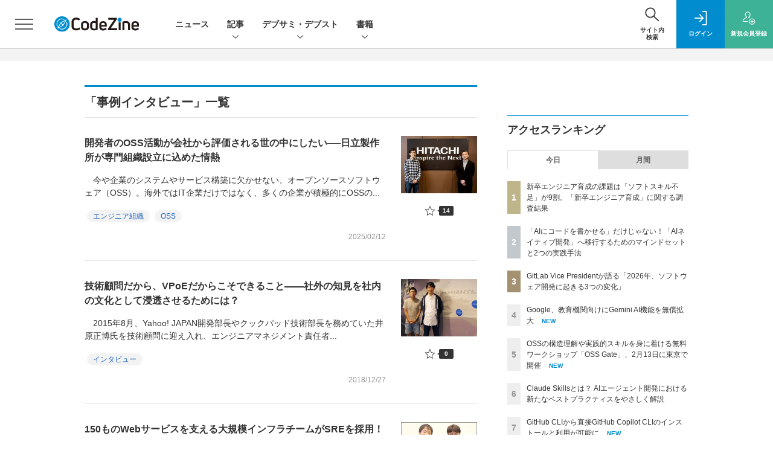

--- FILE ---
content_type: text/html; charset=UTF-8
request_url: https://codezine.jp/article/corner/312
body_size: 41853
content:
  
    



<!DOCTYPE html>
  <!--[if lte IE 8]>         <html class="no-js lt-ie8" lang="ja"> <![endif]-->
  <!--[if gt IE 8]><!--> <html class="no-js gt-ie9" lang="ja"> <!--<![endif]-->
  <head prefix="og: http://ogp.me/ns# fb: http://ogp.me/ns/fb# article: http://ogp.me/ns/article#">
<script>
var dataLayer = dataLayer || [];
dataLayer.push({
'trackPageview':'CZ/article/corner/312',
'member' : 'nonmember',

});
</script><!-- Google Tag Manager -->
<script>(function(w,d,s,l,i){w[l]=w[l]||[];w[l].push({'gtm.start':
new Date().getTime(),event:'gtm.js'});var f=d.getElementsByTagName(s)[0],
j=d.createElement(s),dl=l!='dataLayer'?'&l='+l:'';j.async=true;j.src=
'https://www.googletagmanager.com/gtm.js?id='+i+dl;f.parentNode.insertBefore(j,f);
})(window,document,'script','dataLayer','GTM-MDPTG6');
</script>
<!-- End Google Tag Manager -->
  <meta charset="utf-8">
  <title>事例インタビュー一覧|CodeZine（コードジン）</title>
  <meta http-equiv="X-UA-Compatible" content="IE=edge">
  <meta name="viewport" content="width=device-width, initial-scale=1.0">
  <meta name="format-detection" content="telephone=no">
  <meta name="description" content="CodeZineは、株式会社翔泳社が運営するソフトウェア開発者向けのWebメディアです。「デベロッパーの成長と課題解決に貢献するメディア」をコンセプトに、現場で役立つ最新情報を日々お届けします。">
  <meta name="keywords" content="プログラミング,開発,ソースコード,Java,.NET,Windows,C++,C#,VB,CodeZine">
  <meta name="ROBOTS" content="NOODP">
  <meta name="robots" content="max-image-preview:large">
  <meta name="application-name" content="CodeZine"/>
  <meta name="msapplication-config" content="browserconfig.xml" />
    <meta property="og:title" content="事例インタビュー一覧">
  <meta property="og:type" content="article">
  <meta property="og:url" content="https://codezine.jp/article/corner/312">
    <meta property="og:image" content="https://codezine.jp/static/common/images/czlogo4fb_ogp.png" />
  <meta property="og:image" content="https://codezine.jp/static/common/images/czlogo4fb_ogp.png" />
      <meta property="og:image:width" content="1200">
  <meta property="og:image:height" content="630">
    <meta property="og:site_name" content="CodeZine">
  <meta property="og:description" content="CodeZineは、株式会社翔泳社が運営するソフトウェア開発者向けのWebメディアです。「デベロッパーの成長と課題解決に貢献するメディア」をコンセプトに、現場で役立つ最新情報を日々お届けします。">
  <meta property="fb:admins" content="">

  <meta name="twitter:card" content="summary_large_image">
  <meta name="twitter:site" content="codezine">
  
      <meta name="cXenseParse:pageclass" content="frontpage"/>
    <link rel="alternate" type="application/rss+xml" href="/rss/new/index.xml" title="RSS new article">
  <link rel="shortcut icon" href="/favicon.ico">
  <link rel="apple-touch-icon" href="/apple-touch-icon.png?v2" sizes="180x180">

          
        <link rel="stylesheet" href="//cz-cdn.shoeisha.jp/static/templates/css/bootstrap.custom.css">
    <link href="//cz-cdn.shoeisha.jp/static/templates/css/main-codezine.css?v1" rel="stylesheet" type="text/css">
    <link href="//cz-cdn.shoeisha.jp/static/templates/css/codezine.css?v1" rel="stylesheet" type="text/css">
    <link href="//cz-cdn.shoeisha.jp/static/templates/css/prettify.css" rel="stylesheet" type="text/css">
    <link rel="stylesheet" href="//cz-cdn.shoeisha.jp/static/templates/css/desert.css" media="screen, projection, tv">
    <link href="//cz-cdn.shoeisha.jp/static/templates/css/scroll-hint.css" rel="stylesheet" type="text/css">
  
       
    <script src="https://securepubads.g.doubleclick.net/tag/js/gpt.js"></script>
  <script>
  window.googletag = window.googletag || {cmd: []};
  </script>
  
  <!--[if lt IE 9]>
  <script src="//cz-cdn.shoeisha.jp/static/common/js/html5.js"></script>
  <![endif]-->
      <script src="//cz-cdn.shoeisha.jp/static/templates/lib/js/bootstrap.min.js"></script>
  <script src="//cz-cdn.shoeisha.jp/static/templates/lib/js/jquery-3.5.1.min.js "></script>
  <script src="//cz-cdn.shoeisha.jp/lib/js/jquery.cookie.js"></script>
  <script src="//cz-cdn.shoeisha.jp/lib/js/bootstrap_jquery.js"></script>

    <script src="//cz-cdn.shoeisha.jp/static/templates/js/dfp.js?v1"></script>
    <script src="//cz-cdn.shoeisha.jp/static/templates/js/codezine.js"></script>
  <script src="//cz-cdn.shoeisha.jp/lib/js/prettify/prettify.js"></script>
  <script src="//cz-cdn.shoeisha.jp/static/templates/js/jquery.magnific-popup.min.js"></script>
    <script src="//cz-cdn.shoeisha.jp/static/templates/js/main.js" defer></script>
  <script src="//cz-cdn.shoeisha.jp/static/templates/js/lazysizes.min.js"></script>
  <script src="//cz-cdn.shoeisha.jp/static/common/js/embed.js"></script>
  <script src="//cz-cdn.shoeisha.jp/static/templates/js/scroll-hint.min.js"></script>
  
  <script type="text/javascript">
    // Ad
    var mobile_flag;
    var view_mode;

        $(function(){
      if ((navigator.userAgent.indexOf('iPhone') > 0 || navigator.userAgent.indexOf('iPod') > 0 || navigator.userAgent.indexOf('Android') > 0)) {
        $('.login_button').removeAttr('data-toggle');
        $('.login_button').attr('href', 'https://shoeisha.jp/users/login/codezine?ref=/article/corner/312');
      }
    });

    if ((navigator.userAgent.indexOf('iPhone') > 0 || navigator.userAgent.indexOf('iPad') > 0)
    //if ((navigator.userAgent.indexOf('iPhone') > 0 && navigator.userAgent.indexOf('iPad') == -1)
      || navigator.userAgent.indexOf('iPod') > 0 || navigator.userAgent.indexOf('Android') > 0)
        mobile_flag = 1;

    $(function(){
    });
  </script>
      

  <script>
    init_dfp();
  </script>
<!-- Cxense script start -->
<script type="text/javascript">
  

  function cxHasLocalStorage() {
    try { return typeof window.localStorage === 'object' && typeof window.localStorage.getItem === 'function'; } catch (e) { return false; }
  }
  function cx_getOptOutStatus(key) {
    var status = false;
    if (cxHasLocalStorage()) {
      var optedOut = window.localStorage.getItem(key);
      if (optedOut && optedOut === 'true') {
        status = true;
      }
    }
    return status;
  }
  var cX = cX || {};
  cX.callQueue = cX.callQueue || [];
  if (cx_getOptOutStatus('cx_optOut')) {
    cX.callQueue.push(['requireConsent']);
    cX.callQueue.push(['clearIds']);
  }
  cX.CCE = cX.CCE || {}; cX.CCE.callQueue = cX.CCE.callQueue || [];
  cX.callQueue.push(['setSiteId', '1141836886119288444']);

  var cx_props = cx_props || {}; cx_props['k'] = [];
  var cpl = [];
  var spl = [];
  cX.callQueue.push(['invoke', function() {
    var cp = {}, sa = {};
    var cpMaxLen = 40;
    var cpKeyLen = 20;
    try{
      var refhost = cX.library._findRealReferrer().split('/')[2];
      if(refhost && location.hostname !== refhost) {
        cp["referrer_host"] = sa["referrer_host_S"] = refhost.slice(0,cpMaxLen);
      }
    }catch(e){}
    var u = ["utm_source", "utm_medium", "utm_term", "utm_content", "utm_campaign"];
    if((typeof(spl) !== "undefined") && (Object.prototype.toString.call(spl) === "[object Array]")) {
      Array.prototype.push.apply(u, spl);
    }
    if(location.search) location.search.substring(1).split("&").forEach(function(k){
      try{
        var v = k.split("=");
        if(v[0].slice(0,3)==="cx_" && v[1]) {
          sa[v[0].replace(/^cx_/,"")+"_S"] = decodeURIComponent(v[1]).slice(0,cpMaxLen);
        } else if(u.indexOf(v[0].toLowerCase())!==-1 && v[1]) {
          cp[v[0].toLowerCase().slice(0,cpKeyLen)] = sa[v[0].toLowerCase()+"_S"] = decodeURIComponent(v[1]).slice(0,cpMaxLen);
        } else if((typeof(cpl) !== "undefined") && (Object.prototype.toString.call(cpl) === "[object Array]") && (cpl.indexOf(v[0].toLowerCase())!==-1 && v[1])) {
          cp[v[0].toLowerCase().slice(0,cpKeyLen)] = decodeURIComponent(v[1]).slice(0,cpMaxLen);
        }
      }catch(e){}
    });
    if(!cX.getUserId(false)) {
      cp["newuser"] = sa["newuser_S"] = "true";
    }
    else {
      try{
        var t = new Date().getTime() - parseInt(cX.library.m_atfr.match(/altm=(\d+)/)[1]);
        if (t >= 1000*60*30) {
          cX.stopAllSessionAnnotations();
          var da = Math.floor(t/(1000*60*60*24));
          if(da < 1) {
            cp["elapsed"] = sa["elapsed_S"] = "\u0031\u65E5\u4EE5\u5185";
          } else if(da < 7) {
            cp["elapsed"] = sa["elapsed_S"] = String(da)+"\u65E5\u3076\u308A";
          } else if(da < 31) {
            cp["elapsed"] = sa["elapsed_S"] = String(Math.floor(da/7))+"\u9031\u9593\u3076\u308A";
          } else if(da < 365) {
            cp["elapsed"] = sa["elapsed_S"] = String(Math.floor(da/31))+"\u30F6\u6708\u3076\u308A";
          } else {
            cp["elapsed"] = sa["elapsed_S"] = "1\u5E74\u4EE5\u4E0A";
          }
        }
      } catch(e) {}
    }
    var cx_eu = cX.getCookie('eu');
    if (cx_eu){
        cX.setCustomParameters({'status': 'login'});
        cX.addExternalId({'id': cx_eu, 'type': 'sho'});
    }
    if (typeof eU !== 'undefined' && typeof eU.isLoggingIn === 'function') {
        cX.setCustomParameters({'logging_in': eU.isLoggingIn()});
    }

    var originalRef=document.referrer;
    if(originalRef.match(/faeb92b469b40c9d72e4-dc920caace12a27e58d45a42e86d29a2\.ssl\.cf2\.rackcdn\.com\/generic_v[0-9]+\.html/) || originalRef.match(/cdn\.cxpublic\.com\/generic_v[0-9]+\.html/)){
        sa["cx_source_S"] = "cxrecs";
    }
    if(Object.keys(cp).length>0) {
      cX.setCustomParameters(cp);
    }
    if(Object.keys(sa).length>0) {
      cX.startSessionAnnotation(sa);
    }
    try {
      "newuser_S" in cX.library._getSessionAnnotations() && cx_props['k'].push("newuser");
    } catch(e) {}
  }]);

  
  cX.CCE.callQueue.push(['sendPageViewEvent', 'sho', '15407cc43187c9b0981171abc4e9b4dc4e1d7c22']);
</script>
<script type="text/javascript">
(function(d,s,e,t){e=d.createElement(s);e.type='text/java'+s;e.async='async';e.src='https://cdn.cxense.com/cx.cce.js';t=d.getElementsByTagName(s)[0];t.parentNode.insertBefore(e,t);})(document,'script');
</script>
<script>(function(src){var a=document.createElement("script");a.type="text/javascript";a.async=true;a.src=src;var b=document.getElementsByTagName("script")[0];b.parentNode.insertBefore(a,b)})("https://experience-ap.piano.io/xbuilder/experience/load?aid=Msb7A8Ripj");</script>
<!-- Cxense script end -->
<!-- Cxense Customized script start -->
<script type="text/javascript">
  window.cXcustom = window.cXcustom || function() {(window.cXcustom.q = window.cXcustom.q || []).push(arguments)};
  cX.callQueue.push(['invoke', function() {
    var cx_reading_params = {origin: "sho-web", persistedQueryId: "15407cc43187c9b0981171abc4e9b4dc4e1d7c22"};
    cXcustom("scrollDepth", function(pos){cX.sendEvent("scroll", {pos_entire_page:String(pos)+'%'}, cx_reading_params);} , 0, '', false, 1000);
    cXcustom("scrollDepth", function(pos){cX.sendEvent("scroll", {pos_in_article:String(pos)+'%'}, cx_reading_params);}, 1, 'c-article_content', false, 1000);
    cXcustom("clickedTracker", function(func, obj){func("clicked", obj, cx_reading_params)});
    cX.loadScript("/lib/js/cx-custom.js");
  }]);
</script>
<!-- Cxense Customized script end -->
<!-- Facebook Pixel Code -->
<script>!function(f,b,e,v,n,t,s){if(f.fbq)return;n=f.fbq=function(){n.callMethod?n.callMethod.apply(n,arguments):n.queue.push(arguments)};if(!f._fbq)f._fbq=n;n.push=n;n.loaded=!0;n.version='2.0';n.queue=[];t=b.createElement(e);t.async=!0;t.src=v;s=b.getElementsByTagName(e)[0];s.parentNode.insertBefore(t,s)}(window,document,'script','https://connect.facebook.net/en_US/fbevents.js');fbq('init', '1704151296468367'); fbq('track', 'PageView');</script><noscript><img height="1" width="1" src="https://www.facebook.com/tr?id=1704151296468367&ev=PageView&noscript=1"/></noscript>
<!-- End Facebook Pixel Code -->
</head>

<body id="Detail">
<!-- Google Tag Manager (noscript) -->
<noscript><iframe src="https://www.googletagmanager.com/ns.html?id=GTM-MDPTG6"
height="0" width="0" style="display:none;visibility:hidden"></iframe></noscript>
<!-- End Google Tag Manager (noscript) -->
<div id="fb-root"></div>
<script>
// Facebook SDK遅延ロード（ページスピード改善）
(function() {
  function loadFacebookSDK() {
    var d = document, s = 'script', id = 'facebook-jssdk';
    var js, fjs = d.getElementsByTagName(s)[0];
    if (d.getElementById(id)) return;
    js = d.createElement(s); js.id = id;
    js.src = 'https://connect.facebook.net/ja_JP/sdk.js#xfbml=1&version=v3.2';
    fjs.parentNode.insertBefore(js, fjs);
  }

  // ページ読み込み完了後に遅延実行（3秒後）
  if (document.readyState === 'complete') {
    setTimeout(loadFacebookSDK, 3000);
  } else {
    window.addEventListener('load', function() {
      setTimeout(loadFacebookSDK, 3000);
    });
  }
})();
</script>


  <div class="l-page">
  <div class="c-modal c-loginmodal" data-modal="login">
  <div class="c-modal_inner">
    <div class="c-modal_dialog">
      <div class="c-loginmodal_header">
        <div class="c-loginmodal_header_bar">
          <div class="c-loginmodal_header_inner">
            <div class="c-loginmodal_header_logo"><img src="//cz-cdn.shoeisha.jp/static/templates/img/common/logo_codezine.svg" alt="事例インタビュー一覧|CodeZine（コードジン）"></div>
            <div class="c-loginmodal_header_id"><img src="//cz-cdn.shoeisha.jp/static/templates/img/common/logo_id.png" alt="SHOEISHA iD"></div>
          </div>
        </div>
      </div>
      <div class="c-loginmodal_body">
        <p id="valid_message"></p>
        <form action="https://codezine.jp/user/login" method="POST">
          <input type="hidden" name="ref" value="/article/corner/312">
          <div class="c-loginmodal_formgroup">
            <div class="c-loginmodal_formitem row">
              <label for="email" class="col-form-label"><svg class="icon"><use xlink:href="https://codezine.jp/static/templates/img/common/sprite.svg#icon-mail"/></svg>メールアドレス</label>
              <div>
                <input type="email" id="email" name="email" class="form-control" placeholder="sample@codezine.jp" required>
              </div>
            </div>
            <div class="c-loginmodal_formitem row">
              <label for="password" class="col-form-label"><svg class="icon"><use xlink:href="https://codezine.jp/static/templates/img/common/sprite.svg#icon-password"/></svg>パスワード</label>
              <div>
                <input type="password" id="password" name="password" class="form-control" required>
              </div>
              <div class="c-loginmodal_formitem_notes">
                <p><a href="https://shoeisha.jp/users/password">パスワードを忘れた場合はこちら</a></p>
              </div>
            </div>
          </div>
                    <div class="c-loginmodal_login">
            <button type="submit" class="c-btn -fluid">ログイン</button>
          </div>
        </form>
        <div class="c-loginmodal_notes">
          <p>※旧SEメンバーシップ会員の方は、同じ登録情報（メールアドレス＆パスワード）でログインいただけます</p>
        </div>
      </div>
      <div class="c-close c-modal_close"><button type="button" class="c-close_btn c-modal_close_btn" aria-label="閉じる"><span class="c-close_icon c-modal_close_icon"></span></button></div>
    </div>
  </div>
</div>

<script>
  $(function(){
    if (location.hash.indexOf('#login_e') == 0){
      $('#valid_message').html('<font color="red"><b>IDまたはパスワードが違います。</b></font>');
      $('.l-modal_overlay').addClass('is-active');
      $('.c-modal').addClass('is-active');
    }
  });
</script>

    <header class="l-header">
  <div class="l-header_bar">
    <div class="l-header_inner">
      <div class="l-header_togglemenu">
        <span class="">
          <button type="button" class="l-header_togglemenu_btn" data-megamenu="allmenu" aria-label="メニューを開く"><span class="l-header_togglemenu_icon"></span></button>
        </span>
      </div>
      <div class="l-header_logo ga_nav">
                <a href="/"><img src="//cz-cdn.shoeisha.jp/static/templates/img/common/logo_codezine.svg" alt="事例インタビュー一覧|CodeZine（コードジン）"></a>
              </div>
      <div class="l-header_globalnav ga_nav">
        <ul class="l-header_globalnav_list">
                    <li class="l-header_globalnav_listitem">
            <a href="/news"  class="l-header_globalnav_link">                          ニュース 
                        </a>          </li>
                    <li class="l-header_globalnav_listitem">
                                      <button type="button" class="l-header_globalnav_btn" data-megamenu="articles">
              記事<svg class="icon"><use xlink:href="https://codezine.jp/static/templates/img/common/sprite.svg#icon-arrow_down"/></svg>
              </button>
                                  </li>
                    <li class="l-header_globalnav_listitem">
                                      <button type="button" class="l-header_globalnav_btn" data-megamenu="event">
              デブサミ・デブスト<svg class="icon"><use xlink:href="https://codezine.jp/static/templates/img/common/sprite.svg#icon-arrow_down"/></svg>
              </button>
                                  </li>
                    <li class="l-header_globalnav_listitem">
                                      <button type="button" class="l-header_globalnav_btn" data-megamenu="books">
              書籍<svg class="icon"><use xlink:href="https://codezine.jp/static/templates/img/common/sprite.svg#icon-arrow_down"/></svg>
              </button>
                                  </li>
                  </ul>
      </div>
      <div class="l-header_functionnav">
        <ul class="l-header_functionnav_list">
          <li class="l-header_functionnav_listitem -search">
          <button type="button" class="l-header_functionnav_btn l-header_search_btn" data-megamenu="search"><span class="l-header_functionnav_btn_inner"><svg class="icon"><use xlink:href="https://codezine.jp/static/templates/img/common/sprite.svg#icon-search"/></svg>
          サイト内<br>検索
          </span>
          <span class="l-header_search_icon"></span></button></li>
          

<script>
  $(function(){


    if (location.hash.indexOf('#login_e') == 0){
      $('#valid_message').html('<font color="red"><b>IDまたはパスワードが違います。</b></font>');
      $('#modal_login').modal('show')
    }
  });
</script>

    <li class="l-header_functionnav_listitem -login">
    <button type="button" class="l-header_functionnav_btn c-modal_trigger" data-modal="login"><span class="l-header_functionnav_btn_inner"><svg class="icon"><use xlink:href="https://codezine.jp/static/templates/img/common/sprite.svg#icon-login"/></svg>ログイン</span></button>
  </li>
  <li class="l-header_functionnav_listitem -regist ga-register-link"><a href="/user/regist/?ref=/article/corner/312&amp;utm_source=codezine.jp&amp;utm_medium=self&amp;utm_campaign=regist&amp;utm_term=/article/corner/312" class="l-header_functionnav_btn"><span class="l-header_functionnav_btn_inner"><svg class="icon"><use xlink:href="https://codezine.jp/static/templates/img/common/sprite.svg#icon-regist"/></svg>新規<br class="hidden-up-md">会員登録</span></a></li>
          </ul>
      </div>
    </div>
  </div>
</header>  <div class="l-megamenu ga_nav">
	<div class="l-megamenu_overlay"></div>
	<div class="l-megamenu_item" data-megamenu="allmenu">
		<div
			class="l-megamenu_inner container">
						  
<div class="l-megamenu_functionnav">
  <div class="l-megamenu_functionnav_search">
    <form action="/search/" name="search" method="GET">
      <div class="c-search">
        <input type="search" name="q" placeholder="サイト内検索" title="サイト内検索" class="c-input"><button type="submit" class="c-search_btn"><svg class="icon" aria-label="検索"><use xlink:href="https://codezine.jp/static/templates/img/common/sprite.svg#icon-search"/></svg></button>
      </div>
    </form>
  </div>
  <div class="l-megamenu_functionnav_usermenu d-none d-md-block">
    <ul class="l-megamenu_functionnav_usermenu_list">
      

<script>
  $(function(){


    if (location.hash.indexOf('#login_e') == 0){
      $('#valid_message').html('<font color="red"><b>IDまたはパスワードが違います。</b></font>');
      $('#modal_login').modal('show')
    }
  });
</script>

    <li class="l-footer_functionnav_usermenu_listitem"><button type="button" class="c-btn -fluid -login c-modal_trigger" data-modal="login"><svg class="icon"><use xlink:href="https://codezine.jp/static/templates/img/common/sprite.svg#icon-login"/></svg>ログイン</button></li>
  <li class="l-footer_functionnav_usermenu_listitem ga-register-link"><a href="/user/regist/?ref=/article/corner/312&amp;utm_source=codezine.jp&amp;utm_medium=self&amp;utm_campaign=regist&amp;utm_term=/article/corner/312" class="c-btn -fluid -regist"><svg class="icon"><use xlink:href="https://codezine.jp/static/templates/img/common/sprite.svg#icon-regist"/></svg>新規会員登録</a></li>
      </ul>
  </div>
  <div class="l-megamenu_functionnav_links">
    <ul class="l-megamenu_functionnav_links_list">
	  	<li class="l-megamenu_functionnav_links_listitem"><a href="https://x.com/codezine" target="_blank"><img src="//cz-cdn.shoeisha.jp/static/templates/img/icon/icon_x.svg" alt="x"></a></li>
  		<li class="l-megamenu_functionnav_links_listitem"><a href="https://www.facebook.com/profile.php?id=100057613383456" target="_blank"><img src="//cz-cdn.shoeisha.jp/static/templates/img/icon/logo-fb-color.svg" alt="facebook"></a></li>
            <li class="l-megamenu_functionnav_links_listitem"><a href="/ml/backnumber" class="l-megamenu_functionnav_link">メールバックナンバー<svg class="icon hidden-up-md"><use xlink:href="https://codezine.jp/static/templates/img/common/sprite.svg#icon-linkarrow"/></svg></a></li>
    </ul>
  </div>
  <div class="l-megamenu_functionnav_cta">
    <ul class="l-megamenu_functionnav_cta_list">
      <li class="l-megamenu_functionnav_cta_listitem"><a href="/offering" class="c-btn -fluid -outline">寄稿・取材企画募集</a></li>      <li class="l-megamenu_functionnav_cta_listitem"><a href="/ad" class="c-btn -fluid -outline">広告掲載のご案内</a></li>    </ul>
  </div>
</div>

						  
<div class="c-stacknav l-megamenu_stacknav">
  <ul class="c-stacknav_list">
          <li class="c-stacknav_listitem">
      <a href="/news"  class="c-stachnav_heading">ニュース<svg class="icon"><use xlink:href="https://codezine.jp/static/templates/img/common/sprite.svg#icon-linkarrow"/></svg></a>
      <div class="c-stacknav_details">
        <ul class="l-megamenu_medialist row row-cols-sm-2 g-3">
                    <li>
            <div class="l-megamenu_media">
                            <div class="l-megamenu_media_content">
                <p class="l-megamenu_media_heading"><a href="/news/detail/23081">Google、GeminiおよびGoogle Classroomに新機能を追加</a></p>
              </div>                  
            </div>
          </li>
                  </ul>
      </div>
    </li>
              <li class="c-stacknav_listitem">
      <a href="/article"  class="c-stachnav_heading">新着記事一覧<svg class="icon"><use xlink:href="https://codezine.jp/static/templates/img/common/sprite.svg#icon-linkarrow"/></svg></a>
      <div class="c-stacknav_details">
        <ul class="l-megamenu_medialist row row-cols-sm-2 g-3">
                    <li class="">
            <div class="l-megamenu_media">
              <figure class="l-megamenu_media_img">
              <img data-src="//cz-cdn.shoeisha.jp/static/images/article/22804/22804_th.jpg" alt="" width="200" height="150" class="lazyload">
              <noscript>
                <img src="//cz-cdn.shoeisha.jp/static/images/article/22804/22804_th.jpg" alt="" width="200" height="150">
              </noscript>
              </figure>
              <div class="l-megamenu_media_content">
                <p class="l-megamenu_media_heading">
                <a href="/article/detail/22804">ホームグラウンドを持ち、未知の領域に飛び込め！「越境」を成長に変え、組織に貢献するエンジニアになる3つの要素
                                </a>
                </p>
              </div>
            </div>
          </li>
                  </ul>

         
        <ul class="c-stacknav_detailslist">
                    <li class="c-stacknav_detailslistitem c-stacknav_accordion">
            <button type="button" class="c-stachnav_detailsheading c-stacknav_accordion_trigger">テーマから記事を探す<svg class="icon"><use xlink:href="https://codezine.jp/static/templates/img/common/sprite.svg#icon-arrow_down"/></svg></button>
            <div class="c-stacknav_details c-stacknav_accordion_details">
              <ul class="c-stacknav_detailslist">
                                <li class="c-stacknav_detailslistitem">
                  <a href="/application/ " class="c-stachnav_detailsheading" data-theme-title="アプリケーション開発" data-theme-click-url="/application" >アプリケーション開発<svg class="icon"><use xlink:href="https://codezine.jp/static/templates/img/common/sprite.svg#icon-linkarrow"/></svg></a>
                  <div class="c-stacknav_details">
                    <ul class="l-megamenu_medialist row g-3">
                                            <li>
                        <div class="l-megamenu_media">
                          <figure class="l-megamenu_media_img">
                          <img data-src="//cz-cdn.shoeisha.jp/static/images/article/22367/22367_th.png" alt="" width="200" height="150" class="lazyload">
                          <noscript>
                            <img src="//cz-cdn.shoeisha.jp/static/images/article/22367/22367_th.png" alt="" width="200" height="150">
                          </noscript>
                          </figure>
                          <div class="l-megamenu_media_content">
                            <p class="l-megamenu_media_heading"><a href="/article/detail/22367" class="ga_theme" data-theme-title="アプリケーション開発" data-theme-click-url="/article/detail/22367">「GIL」　～マンガでプログラミング用語解説</a></p>
                          </div>
                        </div>
                      </li>
                                            <li>
                        <div class="l-megamenu_media">
                          <figure class="l-megamenu_media_img">
                          <img data-src="//cz-cdn.shoeisha.jp/static/images/article/22744/22744_th.jpg" alt="" width="200" height="150" class="lazyload">
                          <noscript>
                            <img src="//cz-cdn.shoeisha.jp/static/images/article/22744/22744_th.jpg" alt="" width="200" height="150">
                          </noscript>
                          </figure>
                          <div class="l-megamenu_media_content">
                            <p class="l-megamenu_media_heading"><a href="/article/detail/22744" class="ga_theme" data-theme-title="アプリケーション開発" data-theme-click-url="/article/detail/22744">仕組みから読み解くLLMエージェントの勘所──生成・探索・最適化をつなぐ実務的開発プロセス</a></p>
                          </div>
                        </div>
                      </li>
                                          </ul>
                  </div>
                </li>
                                <li class="c-stacknav_detailslistitem">
                  <a href="/infrastructure/ " class="c-stachnav_detailsheading" data-theme-title="インフラ" data-theme-click-url="/infrastructure" >インフラ<svg class="icon"><use xlink:href="https://codezine.jp/static/templates/img/common/sprite.svg#icon-linkarrow"/></svg></a>
                  <div class="c-stacknav_details">
                    <ul class="l-megamenu_medialist row g-3">
                                            <li>
                        <div class="l-megamenu_media">
                          <figure class="l-megamenu_media_img">
                          <img data-src="//cz-cdn.shoeisha.jp/static/images/article/22721/22721_ar.png" alt="" width="200" height="150" class="lazyload">
                          <noscript>
                            <img src="//cz-cdn.shoeisha.jp/static/images/article/22721/22721_ar.png" alt="" width="200" height="150">
                          </noscript>
                          </figure>
                          <div class="l-megamenu_media_content">
                            <p class="l-megamenu_media_heading"><a href="/article/detail/22721" class="ga_theme" data-theme-title="インフラ" data-theme-click-url="/article/detail/22721">Kong共同創業者に聞く「エージェント時代のAPI」と「AI活用における日米の違い」</a></p>
                          </div>
                        </div>
                      </li>
                                            <li>
                        <div class="l-megamenu_media">
                          <figure class="l-megamenu_media_img">
                          <img data-src="//cz-cdn.shoeisha.jp/static/images/article/22451/awsupdate_t.png" alt="" width="200" height="150" class="lazyload">
                          <noscript>
                            <img src="//cz-cdn.shoeisha.jp/static/images/article/22451/awsupdate_t.png" alt="" width="200" height="150">
                          </noscript>
                          </figure>
                          <div class="l-megamenu_media_content">
                            <p class="l-megamenu_media_heading"><a href="/article/detail/22451" class="ga_theme" data-theme-title="インフラ" data-theme-click-url="/article/detail/22451">Amazon Qが日本語対応！ カスタムエージェントやBedrock新機能など、開発者が知るべきAWS生成AI最新アップデート3選</a></p>
                          </div>
                        </div>
                      </li>
                                          </ul>
                  </div>
                </li>
                                <li class="c-stacknav_detailslistitem">
                  <a href="/data/ " class="c-stachnav_detailsheading" data-theme-title="データテクノロジー" data-theme-click-url="/data" >データテクノロジー<svg class="icon"><use xlink:href="https://codezine.jp/static/templates/img/common/sprite.svg#icon-linkarrow"/></svg></a>
                  <div class="c-stacknav_details">
                    <ul class="l-megamenu_medialist row g-3">
                                            <li>
                        <div class="l-megamenu_media">
                          <figure class="l-megamenu_media_img">
                          <img data-src="//cz-cdn.shoeisha.jp/static/images/article/22878/22878_ARENA.png" alt="" width="200" height="150" class="lazyload">
                          <noscript>
                            <img src="//cz-cdn.shoeisha.jp/static/images/article/22878/22878_ARENA.png" alt="" width="200" height="150">
                          </noscript>
                          </figure>
                          <div class="l-megamenu_media_content">
                            <p class="l-megamenu_media_heading"><a href="/article/detail/22878" class="ga_theme" data-theme-title="データテクノロジー" data-theme-click-url="/article/detail/22878">GitLab Vice Presidentが語る「2026年、ソフトウェア開発に起きる3つの変化」</a></p>
                          </div>
                        </div>
                      </li>
                                            <li>
                        <div class="l-megamenu_media">
                          <figure class="l-megamenu_media_img">
                          <img data-src="//cz-cdn.shoeisha.jp/static/images/article/22691/security400.png" alt="" width="200" height="150" class="lazyload">
                          <noscript>
                            <img src="//cz-cdn.shoeisha.jp/static/images/article/22691/security400.png" alt="" width="200" height="150">
                          </noscript>
                          </figure>
                          <div class="l-megamenu_media_content">
                            <p class="l-megamenu_media_heading"><a href="/article/detail/22691" class="ga_theme" data-theme-title="データテクノロジー" data-theme-click-url="/article/detail/22691">【「コーダー」から「監督者」へ】「バイブコーディング」で脆弱性を持ち込まないためのマインドセットとツール活用</a></p>
                          </div>
                        </div>
                      </li>
                                          </ul>
                  </div>
                </li>
                                <li class="c-stacknav_detailslistitem">
                  <a href="/process/ " class="c-stachnav_detailsheading" data-theme-title="開発プロセス" data-theme-click-url="/process" >開発プロセス<svg class="icon"><use xlink:href="https://codezine.jp/static/templates/img/common/sprite.svg#icon-linkarrow"/></svg></a>
                  <div class="c-stacknav_details">
                    <ul class="l-megamenu_medialist row g-3">
                                            <li>
                        <div class="l-megamenu_media">
                          <figure class="l-megamenu_media_img">
                          <img data-src="//cz-cdn.shoeisha.jp/static/images/article/22808/22808_th.jpg" alt="" width="200" height="150" class="lazyload">
                          <noscript>
                            <img src="//cz-cdn.shoeisha.jp/static/images/article/22808/22808_th.jpg" alt="" width="200" height="150">
                          </noscript>
                          </figure>
                          <div class="l-megamenu_media_content">
                            <p class="l-megamenu_media_heading"><a href="/article/detail/22808" class="ga_theme" data-theme-title="開発プロセス" data-theme-click-url="/article/detail/22808">なぜQAは「後回し」になるのか？ QAを早期に巻き込むVoicy流“1人目QA”の現場改革</a></p>
                          </div>
                        </div>
                      </li>
                                            <li>
                        <div class="l-megamenu_media">
                          <figure class="l-megamenu_media_img">
                          <img data-src="//cz-cdn.shoeisha.jp/static/images/article/22525/22525_th.jpg" alt="" width="200" height="150" class="lazyload">
                          <noscript>
                            <img src="//cz-cdn.shoeisha.jp/static/images/article/22525/22525_th.jpg" alt="" width="200" height="150">
                          </noscript>
                          </figure>
                          <div class="l-megamenu_media_content">
                            <p class="l-megamenu_media_heading"><a href="/article/detail/22525" class="ga_theme" data-theme-title="開発プロセス" data-theme-click-url="/article/detail/22525">Vibe Coding実用化のカギは「手軽さ」と「周りを巻き込む力」──メルカリKuu氏に学ぶ泥臭い第一歩</a></p>
                          </div>
                        </div>
                      </li>
                                          </ul>
                  </div>
                </li>
                                <li class="c-stacknav_detailslistitem">
                  <a href="/organization/ " class="c-stachnav_detailsheading" data-theme-title="エンジニア組織" data-theme-click-url="/organization" >エンジニア組織<svg class="icon"><use xlink:href="https://codezine.jp/static/templates/img/common/sprite.svg#icon-linkarrow"/></svg></a>
                  <div class="c-stacknav_details">
                    <ul class="l-megamenu_medialist row g-3">
                                            <li>
                        <div class="l-megamenu_media">
                          <figure class="l-megamenu_media_img">
                          <img data-src="//cz-cdn.shoeisha.jp/static/images/article/22510/22510_th.jpg" alt="" width="200" height="150" class="lazyload">
                          <noscript>
                            <img src="//cz-cdn.shoeisha.jp/static/images/article/22510/22510_th.jpg" alt="" width="200" height="150">
                          </noscript>
                          </figure>
                          <div class="l-megamenu_media_content">
                            <p class="l-megamenu_media_heading"><a href="/article/detail/22510" class="ga_theme" data-theme-title="エンジニア組織" data-theme-click-url="/article/detail/22510">必要なのは”エンジニアにとどまらない”プロセス改善──AIが活きる組織とは</a></p>
                          </div>
                        </div>
                      </li>
                                            <li>
                        <div class="l-megamenu_media">
                          <figure class="l-megamenu_media_img">
                          <img data-src="//cz-cdn.shoeisha.jp/static/images/article/21617/th.png" alt="" width="200" height="150" class="lazyload">
                          <noscript>
                            <img src="//cz-cdn.shoeisha.jp/static/images/article/21617/th.png" alt="" width="200" height="150">
                          </noscript>
                          </figure>
                          <div class="l-megamenu_media_content">
                            <p class="l-megamenu_media_heading"><a href="/article/detail/21617" class="ga_theme" data-theme-title="エンジニア組織" data-theme-click-url="/article/detail/21617">Rustの「学習コストが高い」は本当なのか？──‟バージョンアップをためらわない”開発体験のリアル</a></p>
                          </div>
                        </div>
                      </li>
                                          </ul>
                  </div>
                </li>
                                <li class="c-stacknav_detailslistitem">
                  <a href="/product/ " class="c-stachnav_detailsheading" data-theme-title="プロダクト開発" data-theme-click-url="/product" >プロダクト開発<svg class="icon"><use xlink:href="https://codezine.jp/static/templates/img/common/sprite.svg#icon-linkarrow"/></svg></a>
                  <div class="c-stacknav_details">
                    <ul class="l-megamenu_medialist row g-3">
                                            <li>
                        <div class="l-megamenu_media">
                          <figure class="l-megamenu_media_img">
                          <img data-src="//cz-cdn.shoeisha.jp/static/images/article/21338/21338_th.jpg" alt="" width="200" height="150" class="lazyload">
                          <noscript>
                            <img src="//cz-cdn.shoeisha.jp/static/images/article/21338/21338_th.jpg" alt="" width="200" height="150">
                          </noscript>
                          </figure>
                          <div class="l-megamenu_media_content">
                            <p class="l-megamenu_media_heading"><a href="/article/detail/21338" class="ga_theme" data-theme-title="プロダクト開発" data-theme-click-url="/article/detail/21338">スタートアップでQAチームをゼロから築いた3年──1人目QAが学んだ「個→チーム→組織」成長の法則</a></p>
                          </div>
                        </div>
                      </li>
                                            <li>
                        <div class="l-megamenu_media">
                          <figure class="l-megamenu_media_img">
                          <img data-src="//cz-cdn.shoeisha.jp/static/images/article/21327/21327_th.jpg" alt="" width="200" height="150" class="lazyload">
                          <noscript>
                            <img src="//cz-cdn.shoeisha.jp/static/images/article/21327/21327_th.jpg" alt="" width="200" height="150">
                          </noscript>
                          </figure>
                          <div class="l-megamenu_media_content">
                            <p class="l-megamenu_media_heading"><a href="/article/detail/21327" class="ga_theme" data-theme-title="プロダクト開発" data-theme-click-url="/article/detail/21327">なぜあなたのWebサイトは遅いのか？ mizchi氏が語るパフォーマンス改善のポイントとは</a></p>
                          </div>
                        </div>
                      </li>
                                          </ul>
                  </div>
                </li>
                              </ul>
            </div>
          </li> 
          <li class="c-stacknav_detailslistitem c-stacknav_accordion">
            <button type="button" class="c-stachnav_detailsheading c-stacknav_accordion_trigger">連載から探す<svg class="icon"><use xlink:href="https://codezine.jp/static/templates/img/common/sprite.svg#icon-arrow_down"/></svg></button>
            <div class="c-stacknav_details c-stacknav_accordion_details">
              <ul class="c-stacknav_detailslist">
                <li class="c-stacknav_detailslistitem">
                  <a href="/article/corner" class="c-stachnav_detailsheading">連載記事<svg class="icon"><use xlink:href="https://codezine.jp/static/templates/img/common/sprite.svg#icon-linkarrow"/></svg></a>
                  <div class="c-stacknav_details">
                    <ul class="c-stacknav_headinglist">
                                            <li class="c-stacknav_headinglistitem">
                        <p class="c-stacknav_headinglist_heading"><a href="/article/corner/1079">Developers Boost 2025 セッションレポート<svg class="icon"><use xlink:href="https://codezine.jp/static/templates/img/common/sprite.svg#icon-linkarrow"/></svg></a></p>
                        <ul class="l-megamenu_medialist row g-3">
                          <li>
                            <div class="l-megamenu_media">
                              <figure class="l-megamenu_media_img">
                              <img data-src="//cz-cdn.shoeisha.jp/static/images/article/22804/22804_th.jpg" alt="" width="200" height="150" class="lazyload">
                              <noscript>
                                <img src="//cz-cdn.shoeisha.jp/static/images/article/22804/22804_th.jpg" alt="" width="200" height="150">
                              </noscript>
                              </figure>
                              <div class="l-megamenu_media_content">
                                <p class="l-megamenu_media_heading"><a href="/article/detail/22804">ホームグラウンドを持ち、未知の領域に飛び込め！「越境」を成長に変え、組織に貢献するエンジニアになる3つの要素</a></p>
                              </div>
                            </div>
                          </li>
                        </ul>
                      </li>
                                            <li class="c-stacknav_headinglistitem">
                        <p class="c-stacknav_headinglist_heading"><a href="/article/corner/955">【C#で知っておくべき新機能】最新バージョンを徹底解説！<svg class="icon"><use xlink:href="https://codezine.jp/static/templates/img/common/sprite.svg#icon-linkarrow"/></svg></a></p>
                        <ul class="l-megamenu_medialist row g-3">
                          <li>
                            <div class="l-megamenu_media">
                              <figure class="l-megamenu_media_img">
                              <img data-src="//cz-cdn.shoeisha.jp/static/images/article/23012/th.png" alt="" width="200" height="150" class="lazyload">
                              <noscript>
                                <img src="//cz-cdn.shoeisha.jp/static/images/article/23012/th.png" alt="" width="200" height="150">
                              </noscript>
                              </figure>
                              <div class="l-megamenu_media_content">
                                <p class="l-megamenu_media_heading"><a href="/article/detail/23012">C# 14の新機能を理解する――fieldキーワードとユーザー定義複合代入演算子</a></p>
                              </div>
                            </div>
                          </li>
                        </ul>
                      </li>
                                            <li class="c-stacknav_headinglistitem">
                        <p class="c-stacknav_headinglist_heading"><a href="/article/corner/1080">現場で実践できる！AI駆動開発入門<svg class="icon"><use xlink:href="https://codezine.jp/static/templates/img/common/sprite.svg#icon-linkarrow"/></svg></a></p>
                        <ul class="l-megamenu_medialist row g-3">
                          <li>
                            <div class="l-megamenu_media">
                              <figure class="l-megamenu_media_img">
                              <img data-src="//cz-cdn.shoeisha.jp/static/images/article/22862/400th_AIb.png" alt="" width="200" height="150" class="lazyload">
                              <noscript>
                                <img src="//cz-cdn.shoeisha.jp/static/images/article/22862/400th_AIb.png" alt="" width="200" height="150">
                              </noscript>
                              </figure>
                              <div class="l-megamenu_media_content">
                                <p class="l-megamenu_media_heading"><a href="/article/detail/22862">「AIにコードを書かせる」だけじゃない！「AIネイティブ開発」へ移行するためのマインドセットと2つの実践手法</a></p>
                              </div>
                            </div>
                          </li>
                        </ul>
                      </li>
                                            <li class="c-stacknav_headinglistitem">
                        <p class="c-stacknav_headinglist_heading"><a href="/article/corner/580">翔泳社 新刊紹介<svg class="icon"><use xlink:href="https://codezine.jp/static/templates/img/common/sprite.svg#icon-linkarrow"/></svg></a></p>
                        <ul class="l-megamenu_medialist row g-3">
                          <li>
                            <div class="l-megamenu_media">
                              <figure class="l-megamenu_media_img">
                              <img data-src="//cz-cdn.shoeisha.jp/static/images/article/20728/20728_thumb.png" alt="" width="200" height="150" class="lazyload">
                              <noscript>
                                <img src="//cz-cdn.shoeisha.jp/static/images/article/20728/20728_thumb.png" alt="" width="200" height="150">
                              </noscript>
                              </figure>
                              <div class="l-megamenu_media_content">
                                <p class="l-megamenu_media_heading"><a href="/article/detail/20728">データに合わせたバックアップの方法を解説 『実務で役立つバックアップの教科書』発売</a></p>
                              </div>
                            </div>
                          </li>
                        </ul>
                      </li>
                                            <li class="c-stacknav_headinglistitem">
                        <p class="c-stacknav_headinglist_heading"><a href="/article/corner/1004">メシウスの高速・軽量なJavaScript UIライブラリ「Wijmo」活用<svg class="icon"><use xlink:href="https://codezine.jp/static/templates/img/common/sprite.svg#icon-linkarrow"/></svg></a></p>
                        <ul class="l-megamenu_medialist row g-3">
                          <li>
                            <div class="l-megamenu_media">
                              <figure class="l-megamenu_media_img">
                              <img data-src="//cz-cdn.shoeisha.jp/static/images/article/22788/th.png" alt="" width="200" height="150" class="lazyload">
                              <noscript>
                                <img src="//cz-cdn.shoeisha.jp/static/images/article/22788/th.png" alt="" width="200" height="150">
                              </noscript>
                              </figure>
                              <div class="l-megamenu_media_content">
                                <p class="l-megamenu_media_heading"><a href="/article/detail/22788">Server Actionsと「Wijmo」でCRUD処理可能なデータグリッドを手軽に実装しよう</a></p>
                              </div>
                            </div>
                          </li>
                        </ul>
                      </li>
                                            <li class="c-stacknav_headinglistitem">
                        <p class="c-stacknav_headinglist_heading"><a href="/article/corner/1049">ITエンジニア注目トレンドを総まとめ！週間ニュースランキング<svg class="icon"><use xlink:href="https://codezine.jp/static/templates/img/common/sprite.svg#icon-linkarrow"/></svg></a></p>
                        <ul class="l-megamenu_medialist row g-3">
                          <li>
                            <div class="l-megamenu_media">
                              <figure class="l-megamenu_media_img">
                              <img data-src="//cz-cdn.shoeisha.jp/static/images/article/23003/news_ranking_th.png" alt="" width="200" height="150" class="lazyload">
                              <noscript>
                                <img src="//cz-cdn.shoeisha.jp/static/images/article/23003/news_ranking_th.png" alt="" width="200" height="150">
                              </noscript>
                              </figure>
                              <div class="l-megamenu_media_content">
                                <p class="l-megamenu_media_heading"><a href="/article/detail/23003">ITエンジニア注目トレンドを総まとめ！週間ニュースランキングTOP10【1/9～1/15】</a></p>
                              </div>
                            </div>
                          </li>
                        </ul>
                      </li>
                                          </ul>
                  </div>
                </li>
                                <li class="c-stacknav_detailslistitem ga_authorCont"><a href="/author" class="c-stachnav_detailsheading">執筆者一覧<svg class="icon"><use xlink:href="https://codezine.jp/static/templates/img/common/sprite.svg#icon-linkarrow"/></svg></a></li>
              </ul>
            </div>
          </li>
         
      </ul>
      </div>
    </li>

                  <li class="c-stacknav_listitem">
      <div class="c-stachnav_heading">イベント</div>
      <div class="c-stacknav_details">
                <ul class="c-stacknav_detailslist">
          <li class="">
                        <div class="c-stacknav_details">
              <ul class="l-megamenu_medialist row row-cols-sm-2 g-3">
                                <li>
                  <div class="l-megamenu_media">
                    <figure class="l-megamenu_media_img">
                      <img data-src="//cz-cdn.shoeisha.jp/static/common/images/czlogo4fb_ogp.png" alt="" width="200" height="150" class="lazyload">
                      <noscript>
                        <img src="//cz-cdn.shoeisha.jp/static/common/images/czlogo4fb_ogp.png" alt="" width="200" height="150">
                      </noscript>
                    </figure>
                    <div class="l-megamenu_media_content">
                      <p class="l-megamenu_media_heading"><a href="/devonline/archive/29">Developers Boost 2025 講演資料まとめ</a></p>
                    </div>
                  </div>
                </li>
                                <li>
                  <div class="l-megamenu_media">
                    <figure class="l-megamenu_media_img">
                      <img data-src="//cz-cdn.shoeisha.jp/static/common/images/czlogo4fb_ogp.png" alt="" width="200" height="150" class="lazyload">
                      <noscript>
                        <img src="//cz-cdn.shoeisha.jp/static/common/images/czlogo4fb_ogp.png" alt="" width="200" height="150">
                      </noscript>
                    </figure>
                    <div class="l-megamenu_media_content">
                      <p class="l-megamenu_media_heading"><a href="/devonline/archive/28">Developers X Summit 2025 講演資料まとめ</a></p>
                    </div>
                  </div>
                </li>
                                <li>
                  <div class="l-megamenu_media">
                    <figure class="l-megamenu_media_img">
                      <img data-src="//cz-cdn.shoeisha.jp/static/common/images/czlogo4fb_ogp.png" alt="" width="200" height="150" class="lazyload">
                      <noscript>
                        <img src="//cz-cdn.shoeisha.jp/static/common/images/czlogo4fb_ogp.png" alt="" width="200" height="150">
                      </noscript>
                    </figure>
                    <div class="l-megamenu_media_content">
                      <p class="l-megamenu_media_heading"><a href="/devonline/archive/27">Developers Summit 2025 FUKUOKA 講演関連資料まとめ</a></p>
                    </div>
                  </div>
                </li>
                                <li>
                  <div class="l-megamenu_media">
                    <figure class="l-megamenu_media_img">
                      <img data-src="//cz-cdn.shoeisha.jp/static/common/images/czlogo4fb_ogp.png" alt="" width="200" height="150" class="lazyload">
                      <noscript>
                        <img src="//cz-cdn.shoeisha.jp/static/common/images/czlogo4fb_ogp.png" alt="" width="200" height="150">
                      </noscript>
                    </figure>
                    <div class="l-megamenu_media_content">
                      <p class="l-megamenu_media_heading"><a href="/devonline/archive/26">Developers Summit 2025 KANSAI 講演関連資料まとめ</a></p>
                    </div>
                  </div>
                </li>
                                <li>
                  <div class="l-megamenu_media">
                    <figure class="l-megamenu_media_img">
                      <img data-src="//cz-cdn.shoeisha.jp/static/common/images/czlogo4fb_ogp.png" alt="" width="200" height="150" class="lazyload">
                      <noscript>
                        <img src="//cz-cdn.shoeisha.jp/static/common/images/czlogo4fb_ogp.png" alt="" width="200" height="150">
                      </noscript>
                    </figure>
                    <div class="l-megamenu_media_content">
                      <p class="l-megamenu_media_heading"><a href="/devonline/archive/25">Developers Summit 2025 Summer 講演資料まとめ</a></p>
                    </div>
                  </div>
                </li>
                                <li>
                  <div class="l-megamenu_media">
                    <figure class="l-megamenu_media_img">
                      <img data-src="//cz-cdn.shoeisha.jp/static/common/images/czlogo4fb_ogp.png" alt="" width="200" height="150" class="lazyload">
                      <noscript>
                        <img src="//cz-cdn.shoeisha.jp/static/common/images/czlogo4fb_ogp.png" alt="" width="200" height="150">
                      </noscript>
                    </figure>
                    <div class="l-megamenu_media_content">
                      <p class="l-megamenu_media_heading"><a href="/devonline/archive/24">Women Developers Summit 2025 講演資料まとめ</a></p>
                    </div>
                  </div>
                </li>
                            </ul>
            </div>
          </li>
        </ul>
      </div>
    </li>
    
                  <li class="c-stacknav_listitem">
            <div class="c-stachnav_heading">CodeZine BOOKS</div>
      <div class="c-stacknav_details">
                <ul class="c-stacknav_detailslist">
          <li class="">
                        <div class="c-stacknav_details">
              <ul class="l-megamenu_medialist row row-cols-sm-2 g-3">
                              <li>
                  <div class="l-megamenu_media">
                    <figure class="l-megamenu_media_img">
                      <img data-src="//cz-cdn.shoeisha.jp/static/images/article/23005/23005_share.png" alt="" width="200" height="150" class="lazyload">
                      <noscript>
                        <img src="//cz-cdn.shoeisha.jp/static/images/article/23005/23005_share.png" alt="" width="200" height="150">
                      </noscript>
                    </figure>
                    <div class="l-megamenu_media_content">
                      <p class="l-megamenu_media_heading"><a href="/news/detail/23005">2026年に読みたい技術書は？　トークイベント「技術書の話をしよう。」第4回が1/28に開催</a></p>
                    </div>
                  </div>
                </li>
                              <li>
                  <div class="l-megamenu_media">
                    <figure class="l-megamenu_media_img">
                      <img data-src="//cz-cdn.shoeisha.jp/static/images/article/22947/22947_share.png" alt="" width="200" height="150" class="lazyload">
                      <noscript>
                        <img src="//cz-cdn.shoeisha.jp/static/images/article/22947/22947_share.png" alt="" width="200" height="150">
                      </noscript>
                    </figure>
                    <div class="l-megamenu_media_content">
                      <p class="l-megamenu_media_heading"><a href="/news/detail/22947">生成AIの原理を難しい数式なしで理解する　『ChatGPTはどのように動いているのか？』発売</a></p>
                    </div>
                  </div>
                </li>
                              <li>
                  <div class="l-megamenu_media">
                    <figure class="l-megamenu_media_img">
                      <img data-src="//cz-cdn.shoeisha.jp/static/images/article/22961/22961_share.png" alt="" width="200" height="150" class="lazyload">
                      <noscript>
                        <img src="//cz-cdn.shoeisha.jp/static/images/article/22961/22961_share.png" alt="" width="200" height="150">
                      </noscript>
                    </figure>
                    <div class="l-megamenu_media_content">
                      <p class="l-megamenu_media_heading"><a href="/news/detail/22961">忍者、スパイ、ハッカーの知恵を学んで悪と戦うために　『サイバー忍者入門』発売</a></p>
                    </div>
                  </div>
                </li>
                              <li>
                  <div class="l-megamenu_media">
                    <figure class="l-megamenu_media_img">
                      <img data-src="//cz-cdn.shoeisha.jp/static/images/article/22917/22917_share.png" alt="" width="200" height="150" class="lazyload">
                      <noscript>
                        <img src="//cz-cdn.shoeisha.jp/static/images/article/22917/22917_share.png" alt="" width="200" height="150">
                      </noscript>
                    </figure>
                    <div class="l-megamenu_media_content">
                      <p class="l-megamenu_media_heading"><a href="/news/detail/22917">ベスト10が選出！ ITエンジニア本大賞 2026、最終プレゼン大会に進む技術書とビジネス書は!?</a></p>
                    </div>
                  </div>
                </li>
                              <li>
                  <div class="l-megamenu_media">
                    <figure class="l-megamenu_media_img">
                      <img data-src="//cz-cdn.shoeisha.jp/static/images/article/22758/22758_share.jpg" alt="" width="200" height="150" class="lazyload">
                      <noscript>
                        <img src="//cz-cdn.shoeisha.jp/static/images/article/22758/22758_share.jpg" alt="" width="200" height="150">
                      </noscript>
                    </figure>
                    <div class="l-megamenu_media_content">
                      <p class="l-megamenu_media_heading"><a href="/news/detail/22758">1/10まで全文無料公開『暗号技術のすべて』 誰もが密かに憧れている「暗号」の仕組みを解説</a></p>
                    </div>
                  </div>
                </li>
                              <li>
                  <div class="l-megamenu_media">
                    <figure class="l-megamenu_media_img">
                      <img data-src="//cz-cdn.shoeisha.jp/static/images/article/22698/22698_share.png" alt="" width="200" height="150" class="lazyload">
                      <noscript>
                        <img src="//cz-cdn.shoeisha.jp/static/images/article/22698/22698_share.png" alt="" width="200" height="150">
                      </noscript>
                    </figure>
                    <div class="l-megamenu_media_content">
                      <p class="l-megamenu_media_heading"><a href="/news/detail/22698">翔泳社のSEshopで40％ポイント還元、年末年始のセール開催　技術書などPDF版が約1,800点対象</a></p>
                    </div>
                  </div>
                </li>
                            </ul>
            </div>
          </li>
        </ul>
      </div>
    </li>
            
  </ul>
</div>

						  
<div class="l-megamenu_sitemap">
  <div class="l-megamenu_sitemap_primary">
    <div class="l-megamenu_sitemap_list row g-4">
           
            
            <div class="col-4">
              <div class="l-megamenu_sitemap_listitem">
          <p class="l-megamenu_sitemap_heading"><a href="/news" >ニュース</a></p>
        </div>
      </div>
       
           
            <div class="col-8">
        <div class="l-megamenu_sitemap_listitem">
          <p class="l-megamenu_sitemap_heading"><a href="/article">記事</a></p>
          <ul class="l-megamenu_sitemap_linklist row row-cols-2 gx-4 gy-2">
                          <li class="l-megamenu_sitemap_linklistitem"><a href="/application/ ">アプリケーション開発</a></li>
                          <li class="l-megamenu_sitemap_linklistitem"><a href="/infrastructure/ ">インフラ</a></li>
                          <li class="l-megamenu_sitemap_linklistitem"><a href="/data/ ">データテクノロジー</a></li>
                          <li class="l-megamenu_sitemap_linklistitem"><a href="/process/ ">開発プロセス</a></li>
                          <li class="l-megamenu_sitemap_linklistitem"><a href="/organization/ ">エンジニア組織</a></li>
                          <li class="l-megamenu_sitemap_linklistitem"><a href="/product/ ">プロダクト開発</a></li>
                          <li class="l-megamenu_sitemap_linklistitem"><a href="/programming/ ">プログラミング</a></li>
                          <li class="l-megamenu_sitemap_linklistitem"><a href="/case/ ">事例</a></li>
                          <li class="l-megamenu_sitemap_linklistitem"><a href="/innovation/ ">イノベーション</a></li>
                      </ul>
        </div>
      </div>
             
           
            
            <div class="col-4">
              <div class="l-megamenu_sitemap_listitem">
          <p class="l-megamenu_sitemap_heading"><a href="https://event.shoeisha.jp/devsumi" target="_blank">デブサミ・デブスト</a></p>
        </div>
      </div>
       
           
            
            <div class="col-4">
              <div class="l-megamenu_sitemap_listitem">
          <p class="l-megamenu_sitemap_heading"><a href="https://codezine.jp/book/se-techbook" target="_blank">書籍</a></p>
        </div>
      </div>
       
        </div>
  </div>

    
</div>
			  
<div class="l-megamenu_shoeisha">
    <div class="footer-logo">
  <p class="l-megamenu_shoeisha_logo">
    <a href="https://www.shoeisha.co.jp/">
        <img data-src="//cz-cdn.shoeisha.jp/static/templates/img/common/logo_shoeisha_rev.svg" alt="翔泳社" class="lazyload">
    <noscript>
    <img src="//cz-cdn.shoeisha.jp/static/templates/img/common/logo_shoeisha_rev.svg" alt="翔泳社">
    </noscript>
        </a>
  </p>
  <p class="l-footer_shoeisha_logo"><a href="https://privacymark.jp/" target="_blank">
  <img data-src="//cz-cdn.shoeisha.jp/static/templates/img/common/logo-pm.png" alt="プライバシーマーク" class="lazyload">
  <noscript>
    <img src="//cz-cdn.shoeisha.jp/static/templates/img/common/logo-pm.png" alt="プライバシーマーク">
  </noscript>
  </a></p>
    </div>
  <div class="l-megamenu_shoeisha_body">
      <div class="l-megamenu_shoeisha_linklists">
      <ul class="l-megamenu_shoeisha_linklist row row-cols-1 row-cols-xs-2 gy-2 -cta">
        <li><a href="/offering" class="c-btn -fluid -outline">寄稿・取材企画募集</a></li>        <li><a href="/ad" class="c-btn -fluid -outline">広告掲載のご案内</a></li>      </ul>
      <ul class="l-megamenu_shoeisha_linklist row row-cols-1 row-cols-xs-2 gy-2 -link">
        <li><a href="/help/faq">CodeZineについて</a></li>
        <li><a href="/ml/backnumber">メールバックナンバー</a></li>
      </ul>
      <ul class="l-megamenu_shoeisha_linklist row row-cols-1 row-cols-xs-2 row-cols-sm-3 row-cols-md-auto gy-2">
                <li><a href="/help" >ヘルプ</a></li>
                <li><a href="/help/aboutlink" >著作権・リンク</a></li>
                <li><a href="https://shoeisha.jp" target="_blank">会員情報管理</a></li>
                <li><a href="https://shoeisha.jp/help/im" target="_blank">免責事項</a></li>
                <li><a href="https://www.shoeisha.co.jp" target="_blank">会社概要</a></li>
                <li><a href="https://shoeisha.jp/help/agreement" target="_blank">サービス利用規約</a></li>
                <li><a href="https://shoeisha.jp/help/policy" target="_blank">プライバシーポリシー</a></li>
                <li><a href="https://www.shoeisha.co.jp/optout" target="_blank">外部送信</a></li>
              </ul>
    </div>
    </div>
</div>

		</div>
		<div class="c-close l-megamenu_close">
			<button type="button" class="c-close_btn l-megamenu_close_btn" aria-label="メニューを閉じる">
				<span class="c-close_icon l-megamenu_close_icon"></span>
			</button>
		</div>
	</div>

										<div class="l-megamenu_item" data-megamenu="articles">
				<div class="l-megamenu_tab">
					<div class="l-megamenu_tab_header">
						<ul class="l-megamenu_tab_list">
							<li class="l-megamenu_tab_listitem">
								<button type="button" class="l-megamenu_tab_btn" data-megamenu="articles_theme">テーマから探す</button>
							</li>
							<li class="l-megamenu_tab_listitem">
								<button type="button" class="l-megamenu_tab_btn" data-megamenu="articles_style">連載から探す</button>
							</li>
						</ul>
					</div>
					<div class="l-megamenu_tab_panel">
						<div class="l-megamenu_tab_panelitem" data-megamenu="articles_theme">
							<div class="l-megamenu_inner container">
								<div class="l-megamenu_functionbar">
									<p class="l-megamenu_functionbar_new">
										<a href="/article" class="c-btn">新着記事一覧を見る</a>
									</p>
									<div class="l-megamenu_functionbar_search">
										<form action="/search/" name="search" method="GET">
											<div class="c-search">
												<input type="search" name="q" placeholder="サイト内検索" title="サイト内検索" class="c-input"><button type="submit" class="c-search_btn">
													<svg class="icon" aria-label="検索"><use xlink:href="https://codezine.jp/static/templates/img/common/sprite.svg#icon-search"/></svg>
												</button>
											</div>
										</form>
									</div>
									<div class="l-megamenu_functionbar_usermenu">
										<ul class="l-megamenu_articlegrid_link">
																							<li class="/offering">
													<a href="/offering" class="c-btn -fluid -outline">寄稿・取材企画募集</a>
												</li>
																																</ul>
									</div>
								</div>
								<div class="l-megamenu_articlegrid row row-cols-3 g-4">
																			<div>
											<div class="l-megamenu_articlegrid_item">
												<p class="l-megamenu_articlegrid_heading">
													<a href="/application/">アプリケーション開発</a>
												</p>
																									<div class="l-megamenu_media">
														<figure class="l-megamenu_media_img">
															<img data-src="//cz-cdn.shoeisha.jp/static/images/article/22367/22367_th.png" alt="" width="200" height="150" class="lazyload">
															<noscript>
																<img src="//cz-cdn.shoeisha.jp/static/images/article/22367/22367_th.png" alt="" width="200" height="150">
															</noscript>
														</figure>
														<div class="l-megamenu_media_content">
															<p class="l-megamenu_media_heading">
																<a href="/article/detail/22367">「GIL」　～マンガでプログラミング用語解説</a>
															</p>
														</div>
													</div>
																							</div>
										</div>
																			<div>
											<div class="l-megamenu_articlegrid_item">
												<p class="l-megamenu_articlegrid_heading">
													<a href="/infrastructure/">インフラ</a>
												</p>
																									<div class="l-megamenu_media">
														<figure class="l-megamenu_media_img">
															<img data-src="//cz-cdn.shoeisha.jp/static/images/article/22721/22721_ar.png" alt="" width="200" height="150" class="lazyload">
															<noscript>
																<img src="//cz-cdn.shoeisha.jp/static/images/article/22721/22721_ar.png" alt="" width="200" height="150">
															</noscript>
														</figure>
														<div class="l-megamenu_media_content">
															<p class="l-megamenu_media_heading">
																<a href="/article/detail/22721">Kong共同創業者に聞く「エージェント時代のAPI」と「AI活用における日米の違い」</a>
															</p>
														</div>
													</div>
																							</div>
										</div>
																			<div>
											<div class="l-megamenu_articlegrid_item">
												<p class="l-megamenu_articlegrid_heading">
													<a href="/data/">データテクノロジー</a>
												</p>
																									<div class="l-megamenu_media">
														<figure class="l-megamenu_media_img">
															<img data-src="//cz-cdn.shoeisha.jp/static/images/article/22878/22878_ARENA.png" alt="" width="200" height="150" class="lazyload">
															<noscript>
																<img src="//cz-cdn.shoeisha.jp/static/images/article/22878/22878_ARENA.png" alt="" width="200" height="150">
															</noscript>
														</figure>
														<div class="l-megamenu_media_content">
															<p class="l-megamenu_media_heading">
																<a href="/article/detail/22878">GitLab Vice Presidentが語る「2026年、ソフトウェア開発に起きる3つの変化」</a>
															</p>
														</div>
													</div>
																							</div>
										</div>
																			<div>
											<div class="l-megamenu_articlegrid_item">
												<p class="l-megamenu_articlegrid_heading">
													<a href="/process/">開発プロセス</a>
												</p>
																									<div class="l-megamenu_media">
														<figure class="l-megamenu_media_img">
															<img data-src="//cz-cdn.shoeisha.jp/static/images/article/22808/22808_th.jpg" alt="" width="200" height="150" class="lazyload">
															<noscript>
																<img src="//cz-cdn.shoeisha.jp/static/images/article/22808/22808_th.jpg" alt="" width="200" height="150">
															</noscript>
														</figure>
														<div class="l-megamenu_media_content">
															<p class="l-megamenu_media_heading">
																<a href="/article/detail/22808">なぜQAは「後回し」になるのか？ QAを早期に巻き込むVoicy流“1人目QA”の現場改革</a>
															</p>
														</div>
													</div>
																							</div>
										</div>
																			<div>
											<div class="l-megamenu_articlegrid_item">
												<p class="l-megamenu_articlegrid_heading">
													<a href="/organization/">エンジニア組織</a>
												</p>
																									<div class="l-megamenu_media">
														<figure class="l-megamenu_media_img">
															<img data-src="//cz-cdn.shoeisha.jp/static/images/article/22510/22510_th.jpg" alt="" width="200" height="150" class="lazyload">
															<noscript>
																<img src="//cz-cdn.shoeisha.jp/static/images/article/22510/22510_th.jpg" alt="" width="200" height="150">
															</noscript>
														</figure>
														<div class="l-megamenu_media_content">
															<p class="l-megamenu_media_heading">
																<a href="/article/detail/22510">必要なのは”エンジニアにとどまらない”プロセス改善──AIが活きる組織とは</a>
															</p>
														</div>
													</div>
																							</div>
										</div>
																			<div>
											<div class="l-megamenu_articlegrid_item">
												<p class="l-megamenu_articlegrid_heading">
													<a href="/product/">プロダクト開発</a>
												</p>
																									<div class="l-megamenu_media">
														<figure class="l-megamenu_media_img">
															<img data-src="//cz-cdn.shoeisha.jp/static/images/article/21338/21338_th.jpg" alt="" width="200" height="150" class="lazyload">
															<noscript>
																<img src="//cz-cdn.shoeisha.jp/static/images/article/21338/21338_th.jpg" alt="" width="200" height="150">
															</noscript>
														</figure>
														<div class="l-megamenu_media_content">
															<p class="l-megamenu_media_heading">
																<a href="/article/detail/21338">スタートアップでQAチームをゼロから築いた3年──1人目QAが学んだ「個→チーム→組織」成長の法則</a>
															</p>
														</div>
													</div>
																							</div>
										</div>
																			<div>
											<div class="l-megamenu_articlegrid_item">
												<p class="l-megamenu_articlegrid_heading">
													<a href="/programming/">プログラミング</a>
												</p>
																									<div class="l-megamenu_media">
														<figure class="l-megamenu_media_img">
															<img data-src="//cz-cdn.shoeisha.jp/static/images/article/23012/th.png" alt="" width="200" height="150" class="lazyload">
															<noscript>
																<img src="//cz-cdn.shoeisha.jp/static/images/article/23012/th.png" alt="" width="200" height="150">
															</noscript>
														</figure>
														<div class="l-megamenu_media_content">
															<p class="l-megamenu_media_heading">
																<a href="/article/detail/23012">C# 14の新機能を理解する――fieldキーワードとユーザー定義複合代入演算子</a>
															</p>
														</div>
													</div>
																							</div>
										</div>
																			<div>
											<div class="l-megamenu_articlegrid_item">
												<p class="l-megamenu_articlegrid_heading">
													<a href="/case/">事例</a>
												</p>
																									<div class="l-megamenu_media">
														<figure class="l-megamenu_media_img">
															<img data-src="//cz-cdn.shoeisha.jp/static/images/article/22719/22719_th.jpg" alt="" width="200" height="150" class="lazyload">
															<noscript>
																<img src="//cz-cdn.shoeisha.jp/static/images/article/22719/22719_th.jpg" alt="" width="200" height="150">
															</noscript>
														</figure>
														<div class="l-megamenu_media_content">
															<p class="l-megamenu_media_heading">
																<a href="/article/detail/22719">35年動く巨大システムをどう変える？ 三菱UFJ銀行が挑む「VS Code×生成AI」によるメインフレーム開発革命</a>
															</p>
														</div>
													</div>
																							</div>
										</div>
																			<div>
											<div class="l-megamenu_articlegrid_item">
												<p class="l-megamenu_articlegrid_heading">
													<a href="/innovation/">イノベーション</a>
												</p>
																									<div class="l-megamenu_media">
														<figure class="l-megamenu_media_img">
															<img data-src="//cz-cdn.shoeisha.jp/static/images/article/22318/22318_t.jpg" alt="" width="200" height="150" class="lazyload">
															<noscript>
																<img src="//cz-cdn.shoeisha.jp/static/images/article/22318/22318_t.jpg" alt="" width="200" height="150">
															</noscript>
														</figure>
														<div class="l-megamenu_media_content">
															<p class="l-megamenu_media_heading">
																<a href="/article/detail/22318">25年の航海を経て、エンジニアは「ビジネスの主役」へ──漆原茂氏が語る、技術者の哲学とAI時代の羅針盤</a>
															</p>
														</div>
													</div>
																							</div>
										</div>
																	</div>
							</div>
						</div>
					</div>

					<div class="l-megamenu_tab_panelitem" data-megamenu="articles_style">
						<div class="l-megamenu_inner container">
							<div class="l-megamenu_articles_style_inner g-4">
								<div class="l-megamenu_articles_style_primary">
									<p class="l-megamenu_articles_style_heading">
										<a href="/article/corner">連載記事</a>
									</p>
									<div class="l-megamenu_articlegrid row row-cols-2 g-4">

																					<div>
												<div class="l-megamenu_articlegrid_item">
													<p class="l-megamenu_articlegrid_heading">
														<a href="/article/corner/1079">Developers Boost 2025 セッションレポート</a>
													</p>
													<div class="l-megamenu_media">
														<figure class="l-megamenu_media_img">
															<img data-src="//cz-cdn.shoeisha.jp/static/images/article/22804/22804_th.jpg" alt="" width="200" height="150" class="lazyload">
															<noscript>
																<img src="//cz-cdn.shoeisha.jp/static/images/article/22804/22804_th.jpg" alt="" width="200" height="150">
															</noscript>

														</figure>
														<div class="l-megamenu_media_content">
															<p class="l-megamenu_media_heading">
																<a href="/article/detail/22804">ホームグラウンドを持ち、未知の領域に飛び込め！「越境」を成長に変え、組織に貢献するエンジニアになる3つの要素</a>
															</p>
														</div>
													</div>
												</div>
											</div>
																					<div>
												<div class="l-megamenu_articlegrid_item">
													<p class="l-megamenu_articlegrid_heading">
														<a href="/article/corner/955">【C#で知っておくべき新機能】最新バージョンを徹底解説！</a>
													</p>
													<div class="l-megamenu_media">
														<figure class="l-megamenu_media_img">
															<img data-src="//cz-cdn.shoeisha.jp/static/images/article/23012/th.png" alt="" width="200" height="150" class="lazyload">
															<noscript>
																<img src="//cz-cdn.shoeisha.jp/static/images/article/23012/th.png" alt="" width="200" height="150">
															</noscript>

														</figure>
														<div class="l-megamenu_media_content">
															<p class="l-megamenu_media_heading">
																<a href="/article/detail/23012">C# 14の新機能を理解する――fieldキーワードとユーザー定義複合代入演算子</a>
															</p>
														</div>
													</div>
												</div>
											</div>
																					<div>
												<div class="l-megamenu_articlegrid_item">
													<p class="l-megamenu_articlegrid_heading">
														<a href="/article/corner/1080">現場で実践できる！AI駆動開発入門</a>
													</p>
													<div class="l-megamenu_media">
														<figure class="l-megamenu_media_img">
															<img data-src="//cz-cdn.shoeisha.jp/static/images/article/22862/400th_AIb.png" alt="" width="200" height="150" class="lazyload">
															<noscript>
																<img src="//cz-cdn.shoeisha.jp/static/images/article/22862/400th_AIb.png" alt="" width="200" height="150">
															</noscript>

														</figure>
														<div class="l-megamenu_media_content">
															<p class="l-megamenu_media_heading">
																<a href="/article/detail/22862">「AIにコードを書かせる」だけじゃない！「AIネイティブ開発」へ移行するためのマインドセットと2つの実践手法</a>
															</p>
														</div>
													</div>
												</div>
											</div>
																					<div>
												<div class="l-megamenu_articlegrid_item">
													<p class="l-megamenu_articlegrid_heading">
														<a href="/article/corner/580">翔泳社 新刊紹介</a>
													</p>
													<div class="l-megamenu_media">
														<figure class="l-megamenu_media_img">
															<img data-src="//cz-cdn.shoeisha.jp/static/images/article/20728/20728_thumb.png" alt="" width="200" height="150" class="lazyload">
															<noscript>
																<img src="//cz-cdn.shoeisha.jp/static/images/article/20728/20728_thumb.png" alt="" width="200" height="150">
															</noscript>

														</figure>
														<div class="l-megamenu_media_content">
															<p class="l-megamenu_media_heading">
																<a href="/article/detail/20728">データに合わせたバックアップの方法を解説 『実務で役立つバックアップの教科書』発売</a>
															</p>
														</div>
													</div>
												</div>
											</div>
																					<div>
												<div class="l-megamenu_articlegrid_item">
													<p class="l-megamenu_articlegrid_heading">
														<a href="/article/corner/1004">メシウスの高速・軽量なJavaScript UIライブラリ「Wijmo」活用</a>
													</p>
													<div class="l-megamenu_media">
														<figure class="l-megamenu_media_img">
															<img data-src="//cz-cdn.shoeisha.jp/static/images/article/22788/th.png" alt="" width="200" height="150" class="lazyload">
															<noscript>
																<img src="//cz-cdn.shoeisha.jp/static/images/article/22788/th.png" alt="" width="200" height="150">
															</noscript>

														</figure>
														<div class="l-megamenu_media_content">
															<p class="l-megamenu_media_heading">
																<a href="/article/detail/22788">Server Actionsと「Wijmo」でCRUD処理可能なデータグリッドを手軽に実装しよう</a>
															</p>
														</div>
													</div>
												</div>
											</div>
																					<div>
												<div class="l-megamenu_articlegrid_item">
													<p class="l-megamenu_articlegrid_heading">
														<a href="/article/corner/1049">ITエンジニア注目トレンドを総まとめ！週間ニュースランキング</a>
													</p>
													<div class="l-megamenu_media">
														<figure class="l-megamenu_media_img">
															<img data-src="//cz-cdn.shoeisha.jp/static/images/article/23003/news_ranking_th.png" alt="" width="200" height="150" class="lazyload">
															<noscript>
																<img src="//cz-cdn.shoeisha.jp/static/images/article/23003/news_ranking_th.png" alt="" width="200" height="150">
															</noscript>

														</figure>
														<div class="l-megamenu_media_content">
															<p class="l-megamenu_media_heading">
																<a href="/article/detail/23003">ITエンジニア注目トレンドを総まとめ！週間ニュースランキングTOP10【1/9～1/15】</a>
															</p>
														</div>
													</div>
												</div>
											</div>
										
									</div>
								</div>
								<div class="l-megamenu_articles_style_secondary">
									<div class="l-megamenu_articles_style_primary">
										<p class="l-megamenu_articles_style_heading">
											<a href="/author">人気記事の執筆者</a>
										</p>
										<div class="l-megamenu_articlegrid row row-cols-2 g-4">
											<a href="/author/2184">
<div class="l-megamenu_articlegrid_item">
    <div class="l-megamenu_media">
    <figure class="l-megamenu_media_img">
    <img src="//cz-cdn.shoeisha.jp/static/images/author/2184/kagayaryo.png" width="90" height="90" alt="" />
    </figure>
    <div class="l-megamenu_media_content">
      <p class="l-megamenu_media_heading">加賀谷 諒（@ry0_kaga）</p>
    </div>
  </div>
</div>
</a>
<a href="/author/2166">
<div class="l-megamenu_articlegrid_item">
    <div class="l-megamenu_media">
    <figure class="l-megamenu_media_img">
    <img src="//cz-cdn.shoeisha.jp/static/images/author/2166/名称未設定のデザイン.jpg" width="90" height="90" alt="" />
    </figure>
    <div class="l-megamenu_media_content">
      <p class="l-megamenu_media_heading">中野 佑輔（編集部）</p>
    </div>
  </div>
</div>
</a>
<a href="/author/2182">
<div class="l-megamenu_articlegrid_item">
    <div class="l-megamenu_media">
    <figure class="l-megamenu_media_img">
    <img src="//cz-cdn.shoeisha.jp/static/images/author/2182/profile_huanshenyi.jpg" width="90" height="90" alt="" />
    </figure>
    <div class="l-megamenu_media_content">
      <p class="l-megamenu_media_heading">上田 瀟逸（ハリネズミ）</p>
    </div>
  </div>
</div>
</a>
<a href="/author/243">
<div class="l-megamenu_articlegrid_item">
    <div class="l-megamenu_media">
    <figure class="l-megamenu_media_img">
    <img src="//cz-cdn.shoeisha.jp/static/images/author/243/img.png" width="90" height="90" alt="" />
    </figure>
    <div class="l-megamenu_media_content">
      <p class="l-megamenu_media_heading">柳井 政和</p>
    </div>
  </div>
</div>
</a>
<a href="/author/591">
<div class="l-megamenu_articlegrid_item">
    <div class="l-megamenu_media">
    <figure class="l-megamenu_media_img">
    <img src="//cz-cdn.shoeisha.jp/static/images/author/591/mori.jpeg" width="90" height="90" alt="" />
    </figure>
    <div class="l-megamenu_media_content">
      <p class="l-megamenu_media_heading">森 英信</p>
    </div>
  </div>
</div>
</a>

										</div>
									</div>
								</div>
								<div class="l-megamenu_articles_style_cta">
									<ul class="l-megamenu_articles_style_cta_link">
																					<li>
												<a href="/offering" class="c-btn -fluid -outline">寄稿・取材企画募集</a>
											</li>
																															<li>
												<a href="/ad" class="c-btn -fluid -outline">広告掲載のご案内</a>
											</li>
																			</ul>
								</div>
							</div>
						</div>
					</div>

				</div>
				<div class="c-close l-megamenu_close">
					<button type="button" class="c-close_btn l-megamenu_close_btn" aria-label="メニューを閉じる">
						<span class="c-close_icon l-megamenu_close_icon"></span>
					</button>
				</div>
			</div>
												<div class="l-megamenu_item" data-megamenu="event">
					<div class="l-megamenu_inner container">
						<div class="l-megamenu_event_inner">
							<div class="l-megamenu_event_overview">

								<div class="row row-cols-2 align-items-center">
									<div class="col">
										<a href="https://event.shoeisha.jp/devsumi"  target="_blank" >
											<img data-src="//cz-cdn.shoeisha.jp/static/templates/img/common/logo_devsumi_rev.svg" alt="イベント" class="lazyload">
											<noscript>
												<img src="//cz-cdn.shoeisha.jp/static/templates/img/common/logo_devsumi_rev.svg" alt="イベント">
											</noscript>
										</a>
									</div>
									<div class="col">
										<a href="https://event.shoeisha.jp/devsumi"  target="_blank" >
											<img data-src="//cz-cdn.shoeisha.jp/static/templates/img/common/logo_devboost_rev.svg" alt="イベント" class="lazyload">
											<noscript>
												<img src="//cz-cdn.shoeisha.jp/static/templates/img/common/logo_devboost_rev.svg" alt="イベント">
											</noscript>
										</a>
									</div>
								</div>

								<div class="l-megamenu_academy_overview_text">
									<p>CodeZine編集部では、現場で活躍するデベロッパーをスターにするためのカンファレンス「Developers Summit」や、エンジニアの生きざまをブーストするためのイベント「Developers Boost」など、さまざまなカンファレンスを企画・運営しています。</p>
								</div>
								<div class="l-megamenu_event_features">
									<ul class="l-megamenu_event_features_list">
																																											<li class="l-megamenu_event_features_listitem d-flex flex-column justify-content-end">
																																								<p class="l-megamenu_event_listitem_link">
															<a href="https://event.shoeisha.jp/devsumi"  target="_blank" class="c-btn -fluid">イベント特設サイト</a>
														</p>
																									</li>
																																																			</ul>
								</div>
							</div>
															<div class="l-megamenu_event_eventbox">
									<div class="l-megamenu_event_index">
										<p class="l-megamenu_academy_heading">講演資料・動画まとめページ</p>

										<div class="row row-cols-2 align-items-center">
																						<div class="col mt-2">
  												<a href="/devonline/archive/29">
													<figure class="c-eventbannerlist_img">
														<img src="//cz-cdn.shoeisha.jp/static/images/event/29/devboost2025_1200.png">
													</figure>
													<p class="l-megamenu_media_heading">
														Developers Boost 2025 講演資料まとめ
													</p>
												</a>
											</div>
																						<div class="col mt-2">
  												<a href="/devonline/archive/28">
													<figure class="c-eventbannerlist_img">
														<img src="//cz-cdn.shoeisha.jp/static/images/event/28/1200.png">
													</figure>
													<p class="l-megamenu_media_heading">
														Developers X Summit 2025 講演資料まとめ
													</p>
												</a>
											</div>
																						<div class="col mt-2">
  												<a href="/devonline/archive/27">
													<figure class="c-eventbannerlist_img">
														<img src="//cz-cdn.shoeisha.jp/static/images/event/27/1200_fukuoka.png">
													</figure>
													<p class="l-megamenu_media_heading">
														Developers Summit 2025 FUKUOKA 講演関連資料まとめ
													</p>
												</a>
											</div>
																						<div class="col mt-2">
  												<a href="/devonline/archive/26">
													<figure class="c-eventbannerlist_img">
														<img src="//cz-cdn.shoeisha.jp/static/images/event/26/devsumikansai2025_1200.png">
													</figure>
													<p class="l-megamenu_media_heading">
														Developers Summit 2025 KANSAI 講演関連資料まとめ
													</p>
												</a>
											</div>
																						<div class="col mt-2">
  												<a href="/devonline/archive/25">
													<figure class="c-eventbannerlist_img">
														<img src="//cz-cdn.shoeisha.jp/static/images/event/25/1200.png">
													</figure>
													<p class="l-megamenu_media_heading">
														Developers Summit 2025 Summer 講演資料まとめ
													</p>
												</a>
											</div>
																						<div class="col mt-2">
  												<a href="/devonline/archive/24">
													<figure class="c-eventbannerlist_img">
														<img src="//cz-cdn.shoeisha.jp/static/images/event/24/devsumi-women-2025_1200.png">
													</figure>
													<p class="l-megamenu_media_heading">
														Women Developers Summit 2025 講演資料まとめ
													</p>
												</a>
											</div>
																					</div>
									</div>
								</div>
													</div>
					</div>
					<div class="c-close l-megamenu_close">
						<button type="button" class="c-close_btn l-megamenu_close_btn" aria-label="メニューを閉じる">
							<span class="c-close_icon l-megamenu_close_icon"></span>
						</button>
					</div>
				</div>
															<div class="l-megamenu_item" data-megamenu="books">
					<div class="l-megamenu_inner container">
						<div class="l-megamenu_event_inner">
							<div class="l-megamenu_event_overview">
								<p class="l-megamenu_event_overview_logo">
									<a href="https://codezine.jp/book/se-techbook"  target="_blank" >
										<img data-src="//cz-cdn.shoeisha.jp/static/templates/img/BooksTOP_1000x270.png" alt="CodeZine BOOKS" class="lazyload">
										<noscript>
											<img src="//cz-cdn.shoeisha.jp/static/templates/img/BooksTOP_1000x270.png" alt="CodeZine BOOKS">
										</noscript>
									</a>
								</p>

								<div class="l-megamenu_academy_overview_text">
									<p>翔泳社では、「独習」「徹底入門」「スラスラわかる」「絵で見てわかる」「一年生」などの人気シリーズをはじめ、言語や開発手法、最新技術を解説した書籍を多数手がけています。プロジェクトマネジメントやチームビルティングといった管理職向けの書籍も豊富です。<br><br>ITエンジニアとしてのスキルアップ・リスキリングに、ぜひお役立てください。</p>
								</div>
								<div class="l-megamenu_event_features">
									<ul
										class="l-megamenu_event_features_list">
																																											<li class="l-megamenu_event_features_listitem d-flex flex-column justify-content-end">
																																								<p class="l-megamenu_event_listitem_link">
															<a href="https://codezine.jp/book/se-techbook"  target="_blank" class="c-btn -fluid"> 特集はこちら</a>
														</p>
																									</li>
																														</ul>
								</div>
							</div>
															<div class="l-megamenu_academy_academybox">

										<p class="l-megamenu_academy_heading">書籍に関する記事を見る</p>
										<div class="l-megamenu_articlegrid row row-cols-2 g-4">
																							<div>
													<div class="l-megamenu_articlegrid_item">
														<p class="l-megamenu_articlegrid_heading">
															<a href="/article/corner/1">CodeZineニュース</a>
														</p>
														<div class="l-megamenu_media">
															<figure class="l-megamenu_media_img">
																<img data-src="//cz-cdn.shoeisha.jp/static/images/article/23005/23005_share.png" alt="" width="200" height="150" class="lazyload">
																<noscript>
																	<img src="//cz-cdn.shoeisha.jp/static/images/article/23005/23005_share.png" alt="" width="200" height="150">
																</noscript>
															</figure>
															<div class="l-megamenu_media_content">
																<p class="l-megamenu_media_heading">
																	<a href="/news/detail/23005">2026年に読みたい技術書は？　トークイベント「技術書の話をしよう。」第4回が1/28に開催</a>
																</p>
															</div>
														</div>
													</div>
												</div>
																							<div>
													<div class="l-megamenu_articlegrid_item">
														<p class="l-megamenu_articlegrid_heading">
															<a href="/article/corner/580">翔泳社 新刊紹介</a>
														</p>
														<div class="l-megamenu_media">
															<figure class="l-megamenu_media_img">
																<img data-src="//cz-cdn.shoeisha.jp/static/images/article/22947/22947_share.png" alt="" width="200" height="150" class="lazyload">
																<noscript>
																	<img src="//cz-cdn.shoeisha.jp/static/images/article/22947/22947_share.png" alt="" width="200" height="150">
																</noscript>
															</figure>
															<div class="l-megamenu_media_content">
																<p class="l-megamenu_media_heading">
																	<a href="/news/detail/22947">生成AIの原理を難しい数式なしで理解する　『ChatGPTはどのように動いているのか？』発売</a>
																</p>
															</div>
														</div>
													</div>
												</div>
																							<div>
													<div class="l-megamenu_articlegrid_item">
														<p class="l-megamenu_articlegrid_heading">
															<a href="/article/corner/580">翔泳社 新刊紹介</a>
														</p>
														<div class="l-megamenu_media">
															<figure class="l-megamenu_media_img">
																<img data-src="//cz-cdn.shoeisha.jp/static/images/article/22961/22961_share.png" alt="" width="200" height="150" class="lazyload">
																<noscript>
																	<img src="//cz-cdn.shoeisha.jp/static/images/article/22961/22961_share.png" alt="" width="200" height="150">
																</noscript>
															</figure>
															<div class="l-megamenu_media_content">
																<p class="l-megamenu_media_heading">
																	<a href="/news/detail/22961">忍者、スパイ、ハッカーの知恵を学んで悪と戦うために　『サイバー忍者入門』発売</a>
																</p>
															</div>
														</div>
													</div>
												</div>
																							<div>
													<div class="l-megamenu_articlegrid_item">
														<p class="l-megamenu_articlegrid_heading">
															<a href="/article/corner/1">CodeZineニュース</a>
														</p>
														<div class="l-megamenu_media">
															<figure class="l-megamenu_media_img">
																<img data-src="//cz-cdn.shoeisha.jp/static/images/article/22917/22917_share.png" alt="" width="200" height="150" class="lazyload">
																<noscript>
																	<img src="//cz-cdn.shoeisha.jp/static/images/article/22917/22917_share.png" alt="" width="200" height="150">
																</noscript>
															</figure>
															<div class="l-megamenu_media_content">
																<p class="l-megamenu_media_heading">
																	<a href="/news/detail/22917">ベスト10が選出！ ITエンジニア本大賞 2026、最終プレゼン大会に進む技術書とビジネス書は!?</a>
																</p>
															</div>
														</div>
													</div>
												</div>
																							<div>
													<div class="l-megamenu_articlegrid_item">
														<p class="l-megamenu_articlegrid_heading">
															<a href="/article/corner/580">翔泳社 新刊紹介</a>
														</p>
														<div class="l-megamenu_media">
															<figure class="l-megamenu_media_img">
																<img data-src="//cz-cdn.shoeisha.jp/static/images/article/22758/22758_share.jpg" alt="" width="200" height="150" class="lazyload">
																<noscript>
																	<img src="//cz-cdn.shoeisha.jp/static/images/article/22758/22758_share.jpg" alt="" width="200" height="150">
																</noscript>
															</figure>
															<div class="l-megamenu_media_content">
																<p class="l-megamenu_media_heading">
																	<a href="/news/detail/22758">1/10まで全文無料公開『暗号技術のすべて』 誰もが密かに憧れている「暗号」の仕組みを解説</a>
																</p>
															</div>
														</div>
													</div>
												</div>
																							<div>
													<div class="l-megamenu_articlegrid_item">
														<p class="l-megamenu_articlegrid_heading">
															<a href="/article/corner/1">CodeZineニュース</a>
														</p>
														<div class="l-megamenu_media">
															<figure class="l-megamenu_media_img">
																<img data-src="//cz-cdn.shoeisha.jp/static/images/article/22698/22698_share.png" alt="" width="200" height="150" class="lazyload">
																<noscript>
																	<img src="//cz-cdn.shoeisha.jp/static/images/article/22698/22698_share.png" alt="" width="200" height="150">
																</noscript>
															</figure>
															<div class="l-megamenu_media_content">
																<p class="l-megamenu_media_heading">
																	<a href="/news/detail/22698">翔泳社のSEshopで40％ポイント還元、年末年始のセール開催　技術書などPDF版が約1,800点対象</a>
																</p>
															</div>
														</div>
													</div>
												</div>
																					</div>
								</div>
													</div>
					</div>
					<div class="c-close l-megamenu_close">
						<button type="button" class="c-close_btn l-megamenu_close_btn" aria-label="メニューを閉じる">
							<span class="c-close_icon l-megamenu_close_icon"></span>
						</button>
					</div>
				</div>

							<div class="l-megamenu_item" data-megamenu="search">
		<div class="l-megamenu_inner container">
			<div class="l-megamenu_search_function">
				<form action="/search/" name="search" method="GET">
					<div class="c-search">
						<input type="search" name="q" placeholder="サイト内検索" title="サイト内検索" class="c-input l-megamenu_search_input"><button type="submit" class="c-search_btn">
							<svg class="icon" aria-label="検索"><use xlink:href="https://codezine.jp/static/templates/img/common/sprite.svg#icon-search"/></svg>
						</button>
					</div>
				</form>
			</div>
		</div>
		<div class="c-close l-megamenu_close">
			<button type="button" class="c-close_btn l-megamenu_close_btn" aria-label="メニューを閉じる">
				<span class="c-close_icon l-megamenu_close_icon"></span>
			</button>
		</div>
	</div>

</div>
  
      
<div class="l-superbanner">
  <div class="l-superbanner_item">
  <script>
      var ua = navigator.userAgent;
      if ((ua.indexOf('iPhone') > 0 || ua.indexOf('iPod') > 0 || (ua.indexOf('Android') > 0 && ua.indexOf('Mobile') > 0) || ua.indexOf('Windows Phone') > 0 || ua.indexOf('BlackBerry') > 0)) {
        
        document.write('<div class="" id="div-gpt-ad-1659428980688-0" style="text-align:center; min-width: 320px; min-height: 45px;">');
        document.write('<script>googletag.cmd.push(function() { googletag.display("div-gpt-ad-1659428980688-0"); });<\/script>' );
        document.write('</div>');

        googletag.cmd.push(function() {
          googletag.pubads().addEventListener('slotRenderEnded', function(e) {
            var ad_id = e.slot.getSlotElementId();
            if (ad_id == 'div-gpt-ad-1659428980688-0') {
              var ad = $('#'+ad_id).find('iframe');
                            if ($(ad).width() == 728) {
                var ww = $(window).width();
                ww = ww*0.90;

                var style = document.createElement("style");
                document.head.appendChild( style );
                var sheet = style.sheet;
                sheet.insertRule( "#div-gpt-ad-1659428980688-0 iframe {-moz-transform: scale("+ww/728+","+ww/728+");-moz-transform-origin: 0 0;-webkit-transform: scale("+ww/728+","+ww/728+");-webkit-transform-origin: 0 0;-o-transform: scale("+ww/728+","+ww/728+");-o-transform-origin: 0 0;-ms-transform: scale("+ww/728+","+ww/728+");-ms-transform-origin: 0 0;}", 0 );
                sheet.insertRule( "#div-gpt-ad-1659428980688-0 div{ height:"+(90*ww/728)+"px;width:"+728+"px;}", 0 );
              } else {
                                if ($(window).width() < 340) {
                  var ww = $(window).width();
                  ww = ww*0.875;

                  var style = document.createElement("style");
                  document.head.appendChild( style );
                  var sheet = style.sheet;
                  sheet.insertRule( "#div-gpt-ad-1659428980688-0 iframe {-moz-transform: scale("+ww/320+","+ww/320+");-moz-transform-origin: 0 0;-webkit-transform: scale("+ww/320+","+ww/320+");-webkit-transform-origin: 0 0;-o-transform: scale("+ww/320+","+ww/320+");-o-transform-origin: 0 0;-ms-transform: scale("+ww/320+","+ww/320+");-ms-transform-origin: 0 0;}", 0 );
                  sheet.insertRule( "#div-gpt-ad-1659428980688-0 div{ height:"+(180*ww/320)+"px;width:"+320+"px;}", 0 );
                }
              }
            }
          });
        });

              } else {
        document.write('<div class="" id="div-gpt-ad-1602750411524-0">');
        document.write('<script>googletag.cmd.push(function() { googletag.display("div-gpt-ad-1602750411524-0"); });<\/script>' );
        document.write('</div>');
      }
  </script>
  </div>
</div>
  
      <div class="l-body container">
        <div class="row gx-0 gx-md-6">

                    <main id="main" class="l-main col-md-8">
            <div class="l-main_inner">
          
                    <section class="c-primarysection">
  <div class="c-primarysection_header -description">
    <h2 class="c-primarysection_heading">「事例インタビュー」一覧</h2>
      </div>
  <div class="c-primarysection_body">
    <section class="c-primarysection -level2">
        <div class="c-primarysection_body">
          <div class="c-articleindex">
<ul class="c-articleindex_list">
    <li id="20610" class="c-articleindex_listitem">
    <div class="c-articleindex_item">
        <div class="c-articleindex_item_content">
            <p class="c-articleindex_item_heading"><a href="/article/detail/20610">開発者のOSS活動が会社から評価される世の中にしたい──日立製作所が専門組織設立に込めた情熱</a></p>
                            <p class="c-articleindex_item_description">　今や企業のシステムやサービス構築に欠かせない、オープンソースソフトウェア（OSS）。海外ではIT企業だけではなく、多くの企業が積極的にOSSの...</p>
                                                    
            <div class="c-articleindex_item_tags">
                <ul class="c-taglist">
                                    <li><a href="/article/t/%E3%82%A8%E3%83%B3%E3%82%B8%E3%83%8B%E3%82%A2%E7%B5%84%E7%B9%94" class="c-tag">エンジニア組織</a></li>
                                    <li><a href="/article/t/OSS" class="c-tag">OSS</a></li>
                                </ul>
            </div>
            <p class="c-featureindex_item_date float-end"><time datetime="2025-02-12">2025/02/12</time></p>
                        
                    </div>
                <div class="c-articleindex_item_img">
        <figure>
                                          <img src="//cz-cdn.shoeisha.jp/static/images/article/20610/20610_th.jpg" alt="20610_th.jpg">
                                  </figure>
                            <div class="c-articleindex_item_review">
            <div class="c-review"><svg class="icon c-review_icon"><use xlink:href="https://codezine.jp/static/templates/img/common/sprite.svg#icon-review"/></svg><span class="c-review_count">14</span></div>
        </div>
         
        </div>
            </div>
    </li>
                                        
                            <li id="11210" class="c-articleindex_listitem">
    <div class="c-articleindex_item">
        <div class="c-articleindex_item_content">
            <p class="c-articleindex_item_heading"><a href="/article/detail/11210">技術顧問だから、VPoEだからこそできること――社外の知見を社内の文化として浸透させるためには？</a></p>
                            <p class="c-articleindex_item_description">　2015年8月、Yahoo! JAPAN開発部長やクックパッド技術部長を務めていた井原正博氏を技術顧問に迎え入れ、エンジニアマネジメント責任者...</p>
                                                    
            <div class="c-articleindex_item_tags">
                <ul class="c-taglist">
                                    <li><a href="/article/t/%E3%82%A4%E3%83%B3%E3%82%BF%E3%83%93%E3%83%A5%E3%83%BC" class="c-tag">インタビュー</a></li>
                                </ul>
            </div>
            <p class="c-featureindex_item_date float-end"><time datetime="2018-12-27">2018/12/27</time></p>
                        
                    </div>
                <div class="c-articleindex_item_img">
        <figure>
                                          <img src="//cz-cdn.shoeisha.jp/static/images/article/11210/11210_th.jpg" alt="11210_th.jpg">
                                  </figure>
                            <div class="c-articleindex_item_review">
            <div class="c-review"><svg class="icon c-review_icon"><use xlink:href="https://codezine.jp/static/templates/img/common/sprite.svg#icon-review"/></svg><span class="c-review_count">0</span></div>
        </div>
         
        </div>
            </div>
    </li>
                                        
                            <li id="10634" class="c-articleindex_listitem">
    <div class="c-articleindex_item">
        <div class="c-articleindex_item_content">
            <p class="c-articleindex_item_heading"><a href="/article/detail/10634">150ものWebサービスを支える大規模インフラチームがSREを採用！ サービスごとに異なる課題に立ち向かい、未来を見据えた技術者集団へ</a></p>
                            <p class="c-articleindex_item_description">　デジタルビジネスを支える新たな考え方として注目される「SRE（Site Reliability Engineering）」。変化の激しいデジタ...</p>
                                                    
            <div class="c-articleindex_item_tags">
                <ul class="c-taglist">
                                    <li><a href="/article/t/%E3%82%A4%E3%83%B3%E3%82%BF%E3%83%93%E3%83%A5%E3%83%BC" class="c-tag">インタビュー</a></li>
                                    <li><a href="/article/t/%E3%82%A4%E3%83%B3%E3%83%95%E3%83%A9" class="c-tag">インフラ</a></li>
                                </ul>
            </div>
            <p class="c-featureindex_item_date float-end"><time datetime="2018-02-26">2018/02/26</time></p>
                        
                    </div>
                <div class="c-articleindex_item_img">
        <figure>
                                          <img src="//cz-cdn.shoeisha.jp/static/images/article/10634/10634_th.jpg" alt="10634_th.jpg">
                                  </figure>
                            <div class="c-articleindex_item_review">
            <div class="c-review"><svg class="icon c-review_icon"><use xlink:href="https://codezine.jp/static/templates/img/common/sprite.svg#icon-review"/></svg><span class="c-review_count">0</span></div>
        </div>
         
        </div>
            </div>
    </li>
                                        
                    <div class="hidden-up-md">
              <script>
var ua = navigator.userAgent;
if ((ua.indexOf("iPhone") > 0 || ua.indexOf("iPod") > 0 || (screen.availWidth <= 768 && ua.indexOf("iPad") > 0) || (ua.indexOf("Android") > 0 && ua.indexOf("Mobile") > 0) || ua.indexOf("Windows Phone") > 0 || ua.indexOf("BlackBerry") > 0)) {    document.write("<div id='ad_rectangle_sp' class='text-center mt-4 mb-4'><div id='div-gpt-ad-1659429002935-0'>");
    document.write("<script>googletag.cmd.push(function() { googletag.display('div-gpt-ad-1659429002935-0'); });<\/script></div></div>" );
}
</script>
            </div>
                            <li id="10065" class="c-articleindex_listitem">
    <div class="c-articleindex_item">
        <div class="c-articleindex_item_content">
            <p class="c-articleindex_item_heading"><a href="/article/detail/10065">単なる技術の指導者にとどまらず、組織を本気で変革していく――元クックパッドの井原氏が取り組む「組織顧問」という考え方</a></p>
                            <p class="c-articleindex_item_description">　2007年11月にWebマーケティング事業を展開する企業として設立され、2017年には10周年を迎えるSpeee。同社では設立8年目の2015...</p>
                                                    
            <div class="c-articleindex_item_tags">
                <ul class="c-taglist">
                                    <li><a href="/article/t/%E3%82%A4%E3%83%B3%E3%82%BF%E3%83%93%E3%83%A5%E3%83%BC" class="c-tag">インタビュー</a></li>
                                </ul>
            </div>
            <p class="c-featureindex_item_date float-end"><time datetime="2017-04-10">2017/04/10</time></p>
                        
                    </div>
                <div class="c-articleindex_item_img">
        <figure>
                                          <img src="//cz-cdn.shoeisha.jp/static/images/article/10065/10065_th.jpg" alt="10065_th.jpg">
                                  </figure>
                            <div class="c-articleindex_item_review">
            <div class="c-review"><svg class="icon c-review_icon"><use xlink:href="https://codezine.jp/static/templates/img/common/sprite.svg#icon-review"/></svg><span class="c-review_count">0</span></div>
        </div>
         
        </div>
            </div>
    </li>
                                        
                            <li id="9121" class="c-articleindex_listitem">
    <div class="c-articleindex_item">
        <div class="c-articleindex_item_content">
            <p class="c-articleindex_item_heading"><a href="/article/detail/9121">増加する「ハイブリッドクラウド」環境でDevOpsが直面する大きな課題／公衆無線LANサービスを提供する「Wi2」は、どのようにその解決に取り組んだか</a></p>
                            <p class="c-articleindex_item_description">　ITインフラに関する技術の進歩とビジネス環境の変化によって、企業システムに「オンプレミス」「プライベートクラウド」「パブリッククラウド」が混在...</p>
                                                    
            <div class="c-articleindex_item_tags">
                <ul class="c-taglist">
                                    <li><a href="/article/t/%E3%82%A4%E3%83%B3%E3%82%BF%E3%83%93%E3%83%A5%E3%83%BC" class="c-tag">インタビュー</a></li>
                                    <li><a href="/article/t/DevOps" class="c-tag">DevOps</a></li>
                                </ul>
            </div>
            <p class="c-featureindex_item_date float-end"><time datetime="2016-01-06">2016/01/06</time></p>
                        
                    </div>
                <div class="c-articleindex_item_img">
        <figure>
                                          <img src="//cz-cdn.shoeisha.jp/static/images/article/9121/9121_t.jpg" alt="9121_t.jpg">
                                  </figure>
                            <div class="c-articleindex_item_review">
            <div class="c-review"><svg class="icon c-review_icon"><use xlink:href="https://codezine.jp/static/templates/img/common/sprite.svg#icon-review"/></svg><span class="c-review_count">1</span></div>
        </div>
         
        </div>
            </div>
    </li>
                                        
                            <li id="7693" class="c-articleindex_listitem">
    <div class="c-articleindex_item">
        <div class="c-articleindex_item_content">
            <p class="c-articleindex_item_heading"><a href="/article/detail/7693">「エキスパートエンジニアが支える成長サービスのバックエンド構築と若手エンジニアのチャレンジ」――博報堂アイ・スタジオのエンジニアが語る、Yahoo! JAPAN年賀状の舞台裏</a></p>
                            <p class="c-articleindex_item_description">　博報堂アイ・スタジオは近年、受託系の開発や制作だけでなく、自社事業への取り組みも拡大しており、企業からエンドユーザーまで幅広いクリエイティブソ...</p>
                                                    
            <div class="c-articleindex_item_tags">
                <ul class="c-taglist">
                                    <li><a href="/article/t/%E3%82%A4%E3%83%B3%E3%82%BF%E3%83%93%E3%83%A5%E3%83%BC" class="c-tag">インタビュー</a></li>
                                </ul>
            </div>
            <p class="c-featureindex_item_date float-end"><time datetime="2014-03-28">2014/03/28</time></p>
                        
                    </div>
                <div class="c-articleindex_item_img">
        <figure>
                        <img src="//cz-cdn.shoeisha.jp/static/common/images/no-image.png" alt="logo_article.png">
                    </figure>
                            <div class="c-articleindex_item_review">
            <div class="c-review"><svg class="icon c-review_icon"><use xlink:href="https://codezine.jp/static/templates/img/common/sprite.svg#icon-review"/></svg><span class="c-review_count">0</span></div>
        </div>
         
        </div>
            </div>
    </li>
                                        
                            <script>
var ua = navigator.userAgent;
if ((ua.indexOf("iPhone") > 0 || ua.indexOf("iPod") > 0 || (screen.availWidth <= 768 && ua.indexOf("iPad") > 0) || (ua.indexOf("Android") > 0 && ua.indexOf("Mobile") > 0) || ua.indexOf("Windows Phone") > 0 || ua.indexOf("BlackBerry") > 0)) {    document.write("<div id='ad_rectangle_sp' class='text-center mt-4 mb-4'><div id='div-gpt-ad-1659429002935-0'>");
    document.write("<script>googletag.cmd.push(function() { googletag.display('div-gpt-ad-1659429002935-0'); });<\/script></div></div>" );
}
</script>
            <style>
.c-medialist iframe {
height: 70px;
}
</style>
<section class="c-secondarysection hidden-up-md">
<div class="c-secondarysection ad-special-wrap-sp" style="display: none;">
    <div class="c-secondarysection_header">
        <p style="font-size:2rem;" class="c-secondarysection_heading">Special Contents</p>
        <p class="c-secondarysection_heading_small">AD</p>
    </div>
    <div class="c-secondarysection_body">
        <ul class="c-medialist row g-3">
        <script>
        var ua = navigator.userAgent;
        if ((ua.indexOf("iPhone") > 0 || ua.indexOf("iPod") > 0 || (screen.availWidth <= 768 && ua.indexOf("iPad") > 0) || (ua.indexOf("Android") > 0 && ua.indexOf("Mobile") > 0) || ua.indexOf("Windows Phone") > 0 || ua.indexOf("BlackBerry") > 0)) {
            var dfp_special = [
                            ['div-gpt-ad-1659428355200-0'],
                            ['div-gpt-ad-1659428310387-0'],
                            ['div-gpt-ad-1659428242755-0'],
                          ];
            dfp_special = dfp_shuffle_array( dfp_special );
            for (var i = 0; dfp_special.length > i; i++) {
                document.write("<li id='ad_special_" + dfp_special[i][0] + "'>");
                document.write('<div id="' +  dfp_special[i][0] + '"><scri' + 'pt>googletag.cmd.push(function() { googletag.display(\'' + dfp_special[i][0] + '\');});<\/script></div>' );
                document.write('</li>');
            }

            $(window).on('load', function() {
                // 中身が無い広告でslotOnloadを通らない場合がある
                var show_ad = 0;
                dfp_special.map(function(ad_id) {
                var ad_special_flag = 0;
                var ad = $('#'+ad_id[0]).find('iframe').last();
                var contents = ad.contents();
                if (contents.find('body').length === 0 || !contents.find('body').html()) {
                    $('#ad_special_' + ad_id[0]).remove();
                    $('#ad_special_' + ad_id[0]).attr('class', 'noad');
                } else {
                    show_ad++;
                }
                });

                if (show_ad > 0) {
                $('.ad-special-wrap-sp').show();
                }
            });

        } else {
            $('.ad-special-wrap-sp').hide();
        }
        </script>
        </ul>
    </div>
</div>
</section>
                                <li id="7675" class="c-articleindex_listitem">
    <div class="c-articleindex_item">
        <div class="c-articleindex_item_content">
            <p class="c-articleindex_item_heading"><a href="/article/detail/7675">Wordからの脱却！ 洗練されたテクニカルドキュメント管理ソリューション「FrameMaker」で実現する長く信頼できるシステム基盤とは</a></p>
                            <p class="c-articleindex_item_description">　「テクニカルコミュニケーション」という言葉を聞いたことがあるだろうか。主に技術的、実務的な情報を正確に他者に伝えるための一連のプロセスを示して...</p>
                                                    
            <div class="c-articleindex_item_tags">
                <ul class="c-taglist">
                                    <li><a href="/article/t/%E3%82%A4%E3%83%B3%E3%82%BF%E3%83%93%E3%83%A5%E3%83%BC" class="c-tag">インタビュー</a></li>
                                </ul>
            </div>
            <p class="c-featureindex_item_date float-end"><time datetime="2014-03-20">2014/03/20</time></p>
                        
                    </div>
                <div class="c-articleindex_item_img">
        <figure>
                        <img src="//cz-cdn.shoeisha.jp/static/common/images/no-image.png" alt="logo_article.png">
                    </figure>
                            <div class="c-articleindex_item_review">
            <div class="c-review"><svg class="icon c-review_icon"><use xlink:href="https://codezine.jp/static/templates/img/common/sprite.svg#icon-review"/></svg><span class="c-review_count">0</span></div>
        </div>
         
        </div>
            </div>
    </li>
                                        
                            <li id="7533" class="c-articleindex_listitem">
    <div class="c-articleindex_item">
        <div class="c-articleindex_item_content">
            <p class="c-articleindex_item_heading"><a href="/article/detail/7533">SoftLayer導入でスマートフォン向けアプリの海外展開を支援――マネージドホスティングサービス「DATAHOTEL for App.」</a></p>
                            <p class="c-articleindex_item_description">　企業におけるデータセンター利用に関する指標の一つに、サーバなどのリソースが国内にあるかどうかという点がある。主にコンプライアンスやメンテナンス...</p>
                                                    
            <div class="c-articleindex_item_tags">
                <ul class="c-taglist">
                                    <li><a href="/article/t/%E3%82%A4%E3%83%99%E3%83%B3%E3%83%88%E3%83%AC%E3%83%9D%E3%83%BC%E3%83%88" class="c-tag">イベントレポート</a></li>
                                </ul>
            </div>
            <p class="c-featureindex_item_date float-end"><time datetime="2013-12-10">2013/12/10</time></p>
                        
                    </div>
                <div class="c-articleindex_item_img">
        <figure>
                        <img src="//cz-cdn.shoeisha.jp/static/common/images/no-image.png" alt="logo_article.png">
                    </figure>
                            <div class="c-articleindex_item_review">
            <div class="c-review"><svg class="icon c-review_icon"><use xlink:href="https://codezine.jp/static/templates/img/common/sprite.svg#icon-review"/></svg><span class="c-review_count">0</span></div>
        </div>
         
        </div>
            </div>
    </li>
                                        
                            <li id="6891" class="c-articleindex_listitem">
    <div class="c-articleindex_item">
        <div class="c-articleindex_item_content">
            <p class="c-articleindex_item_heading"><a href="/article/detail/6891">ニーズ高まる業務アプリの「ハイブリッド開発」　－その効率を高める方法</a></p>
                            <p class="c-articleindex_item_description">　スマートフォンやタブレットといった「スマートデバイス」の普及が進む中、アプリの開発者にとっては、「複数のプラットフォームに向けたアプリケーショ...</p>
                                                    
            <div class="c-articleindex_item_tags">
                <ul class="c-taglist">
                                    <li><a href="/article/t/%E3%83%A2%E3%83%90%E3%82%A4%E3%83%AB" class="c-tag">モバイル</a></li>
                                    <li><a href="/article/t/%E3%82%A4%E3%83%B3%E3%82%BF%E3%83%93%E3%83%A5%E3%83%BC" class="c-tag">インタビュー</a></li>
                                </ul>
            </div>
            <p class="c-featureindex_item_date float-end"><time datetime="2012-12-03">2012/12/03</time></p>
                        
                    </div>
                <div class="c-articleindex_item_img">
        <figure>
                                          <img src="//cz-cdn.shoeisha.jp/static/images/article/6891/6891_arena.png" alt="6891_arena.png">
                                  </figure>
                            <div class="c-articleindex_item_review">
            <div class="c-review"><svg class="icon c-review_icon"><use xlink:href="https://codezine.jp/static/templates/img/common/sprite.svg#icon-review"/></svg><span class="c-review_count">0</span></div>
        </div>
         
        </div>
            </div>
    </li>
                                        
                                    <section class="c-secondarysection hidden-up-md">
            <div class="c-secondarysection ad-job-board-wrap-sp" style="display: none;">
            <div class="c-secondarysection_header">
                <p style="font-size:2rem;" class="c-secondarysection_heading">キャリアインタビュー</p>
                <p class="c-secondarysection_heading_small">AD</p>
            </div>
            <div class="c-secondarysection_body">
                <ul class="c-medialist row g-3">
                <script type="text/javascript">
                var ua = navigator.userAgent;
                if ((ua.indexOf("iPhone") > 0 || ua.indexOf("iPod") > 0 || (screen.availWidth <= 768 && ua.indexOf("iPad") > 0) || (ua.indexOf("Android") > 0 && ua.indexOf("Mobile") > 0) || ua.indexOf("Windows Phone") > 0 || ua.indexOf("BlackBerry") > 0)) {
                    var dfp_job_board = [
                                            ['div-gpt-ad-1659428398256-0'],
                                            ['div-gpt-ad-1659428375682-0'],
                                          ];
                    dfp_job_board = dfp_shuffle_array( dfp_job_board );

                    for (var i = 0; dfp_job_board.length > i; i++) {
                        document.write('<li id="' + dfp_job_board[i][0] + '">');
                        document.write('<div id="ad_job_board_' +  dfp_job_board[i][0] + '"><scri' + 'pt>googletag.cmd.push(function() {googletag.display(\'' + dfp_job_board[i][0] + '\');});<\/script></div>' );
                        document.write('</li>');
                    }

                    $(window).on('load', function() {
                        // 中身が無い広告でslotOnloadを通らない場合がある
                        var show_ad = 0;
                        dfp_job_board.map(function(ad_id) {
                        var ad = $('#'+ad_id[0]).find('iframe').last();
                        var contents = ad.contents();
                        if (contents.find('body').length === 0 || !contents.find('body').html()) {
                            $('#' + ad_id[0]).remove();
                            //$('#' + ad_id[0]).attr('class', 'noad');
                        } else {
                            show_ad++;
                        }
                        });

                        if (show_ad > 0) {
                        $('.ad-job-board-wrap-sp').show();
                        }
                    });
                } else {
                    $('.ad-job-board-wrap-sp').hide();
                }
                </script>
                </ul>
            </div>
            </div>

</section>            <li id="5263" class="c-articleindex_listitem">
    <div class="c-articleindex_item">
        <div class="c-articleindex_item_content">
            <p class="c-articleindex_item_heading"><a href="/article/detail/5263">スモールスタートできて、自在にスケール　コストや手間を最小限に抑える国産クラウド</a></p>
                            <p class="c-articleindex_item_description">　ニフティが2010年1月から開始したクラウドコンピューティングサービス「ニフティクラウド」。VMwareで仮想化されたサーバー資源を利用でき、...</p>
                                                    
            <div class="c-articleindex_item_tags">
                <ul class="c-taglist">
                                    <li><a href="/article/t/%E3%82%A4%E3%83%B3%E3%82%BF%E3%83%93%E3%83%A5%E3%83%BC" class="c-tag">インタビュー</a></li>
                                </ul>
            </div>
            <p class="c-featureindex_item_date float-end"><time datetime="2010-06-30">2010/06/30</time></p>
                        
                    </div>
                <div class="c-articleindex_item_img">
        <figure>
                                          <img src="//cz-cdn.shoeisha.jp/static/images/article/5263/5263_arena.png" alt="5263_arena.png">
                                  </figure>
                            <div class="c-articleindex_item_review">
            <div class="c-review"><svg class="icon c-review_icon"><use xlink:href="https://codezine.jp/static/templates/img/common/sprite.svg#icon-review"/></svg><span class="c-review_count">0</span></div>
        </div>
         
        </div>
            </div>
    </li>
                                        
                            <li id="4477" class="c-articleindex_listitem">
    <div class="c-articleindex_item">
        <div class="c-articleindex_item_content">
            <p class="c-articleindex_item_heading"><a href="/article/detail/4477">ECサイトにも着実に浸透が進むRIA　Adobe Flexをビジネスに適用する勘所とは</a></p>
                            <p class="c-articleindex_item_description">　最近は「ECサイト」の現場でもリッチインターネットアプリケーションのニーズがだいぶ高まってきているという。そこで今回、RIAの代表的な技術の一...</p>
                                                    
            <div class="c-articleindex_item_tags">
                <ul class="c-taglist">
                                    <li><a href="/article/t/%E3%82%A4%E3%83%99%E3%83%B3%E3%83%88%E3%83%AC%E3%83%9D%E3%83%BC%E3%83%88" class="c-tag">イベントレポート</a></li>
                                </ul>
            </div>
            <p class="c-featureindex_item_date float-end"><time datetime="2009-10-15">2009/10/15</time></p>
                        
                    </div>
                <div class="c-articleindex_item_img">
        <figure>
                                          <img src="//cz-cdn.shoeisha.jp/static/images/article/4477/4477_arena.png" alt="4477_arena.png">
                                  </figure>
                            <div class="c-articleindex_item_review">
            <div class="c-review"><svg class="icon c-review_icon"><use xlink:href="https://codezine.jp/static/templates/img/common/sprite.svg#icon-review"/></svg><span class="c-review_count">0</span></div>
        </div>
         
        </div>
            </div>
    </li>
                                        
                            <li id="4161" class="c-articleindex_listitem">
    <div class="c-articleindex_item">
        <div class="c-articleindex_item_content">
            <p class="c-articleindex_item_heading"><a href="/article/detail/4161">マッシュアップでWebサービス開発が20分で可能に　――東京ガス、MashupHubを技術検証</a></p>
                            <p class="c-articleindex_item_description">　マッシュアップというと、オープン系のAPIやWebサービスを組み合わせて、主にエンドユーザー向けのサービスを構築するというイメージが強い。反面...</p>
                                                    
            <div class="c-articleindex_item_tags">
                <ul class="c-taglist">
                                    <li><a href="/article/t/%E3%82%A4%E3%83%B3%E3%82%BF%E3%83%93%E3%83%A5%E3%83%BC" class="c-tag">インタビュー</a></li>
                                </ul>
            </div>
            <p class="c-featureindex_item_date float-end"><time datetime="2009-08-19">2009/08/19</time></p>
                        
                    </div>
                <div class="c-articleindex_item_img">
        <figure>
                                          <img src="//cz-cdn.shoeisha.jp/static/images/article/4161/4161_arena.png" alt="4161_arena.png">
                                  </figure>
                            <div class="c-articleindex_item_review">
            <div class="c-review"><svg class="icon c-review_icon"><use xlink:href="https://codezine.jp/static/templates/img/common/sprite.svg#icon-review"/></svg><span class="c-review_count">0</span></div>
        </div>
         
        </div>
            </div>
    </li>
                                        
                        </ul>
</div>        </div>
    </section>

    
<!--pagenation-->
<div class="d-flex flex-wrap justify-content-center justify-content-sm-end justify-content-md-end align-items-center my-4">
<p class="text-right mr-md-3 mr-sm-3 mr-0 small">12件中1～12件を表示</p>
    <!--/d-flex-->
</div>
  </div>
</section>
<script>
var ua = navigator.userAgent;
if ((ua.indexOf("iPhone") > 0 || ua.indexOf("iPod") > 0 || (screen.availWidth <= 768 && ua.indexOf("iPad") > 0) || (ua.indexOf("Android") > 0 && ua.indexOf("Mobile") > 0) || ua.indexOf("Windows Phone") > 0 || ua.indexOf("BlackBerry") > 0)) {    document.write("<div id='ad_rectangle_sp' class='text-center mt-4 mb-4'><div id='div-gpt-ad-1659429002935-0'>");
    document.write("<script>googletag.cmd.push(function() { googletag.display('div-gpt-ad-1659429002935-0'); });<\/script></div></div>" );
}
</script>


<div style="margin: 2.2em auto">
<!-- Cxense Module: ECzineリニューアルSpotlight -->
<div id="cx_69cdd2905e39c0e0dfd10e736ffc525a977bef15"></div>
<script type="text/javascript">
    var cX = window.cX = window.cX || {}; cX.callQueue = cX.callQueue || [];
    cX.CCE = cX.CCE || {}; cX.CCE.callQueue = cX.CCE.callQueue || [];
    cX.CCE.callQueue.push(['run',{
        widgetId: "69cdd2905e39c0e0dfd10e736ffc525a977bef15",
        targetElementId: "cx_69cdd2905e39c0e0dfd10e736ffc525a977bef15"
    }]);
</script>
<!-- Cxense Module End --></div>
<section class="c-primarysection">
  <div class="c-primarysection_header">
    <h2 class="c-primarysection_heading">おすすめ</h2>
  </div>
  <div id="cx_2283467231a618b735ca4102910ae2ba3751ee09" class="c-primarysection_body">
  <!-- Cxense Module: New module -->
  <script type="text/javascript">
      var cX = window.cX = window.cX || {}; cX.callQueue = cX.callQueue || [];
      cX.CCE = cX.CCE || {}; cX.CCE.callQueue = cX.CCE.callQueue || [];
      cX.CCE.callQueue.push(['run',{
          widgetId: "2283467231a618b735ca4102910ae2ba3751ee09",
          targetElementId: "cx_2283467231a618b735ca4102910ae2ba3751ee09"
      }]);
  </script>
  <!-- Cxense Module End -->
  </div>
</section>
<div class="hidden-down-md">
  <div style="margin: 2.2em auto">
        </div>
  <section class="c-primarysection hidden-down-md">
  <div class="c-primarysection_header">
    <h2 class="c-primarysection_heading">アクセスランキング</h2>
  </div>
  <div class="c-primarysection_body">
    <div class="c-ranking row row-cols-2 g-4">
      <div>
        <ol class="c-ranking_list row gy-3">
                                  <li class="c-ranking_listitem -rank-1">
              <dl class="c-ranking_item">
                <dt class="c-ranking_rank">1</dt>
                <dd class="c-ranking_content"><a href="/news/detail/23025">新卒エンジニア育成の課題は「ソフトスキル不足」が9割。「新卒エンジニア育成」に関する調査結果</a>
                                </dd>
              </dl>
            </li>
                                  <li class="c-ranking_listitem -rank-2">
              <dl class="c-ranking_item">
                <dt class="c-ranking_rank">2</dt>
                <dd class="c-ranking_content"><a href="/article/detail/22862">「AIにコードを書かせる」だけじゃない！「AIネイティブ開発」へ移行するためのマインドセットと2つの実践手法</a>
                                </dd>
              </dl>
            </li>
                                  <li class="c-ranking_listitem -rank-3">
              <dl class="c-ranking_item">
                <dt class="c-ranking_rank">3</dt>
                <dd class="c-ranking_content"><a href="/article/detail/22878">GitLab Vice Presidentが語る「2026年、ソフトウェア開発に起きる3つの変化」</a>
                                </dd>
              </dl>
            </li>
                                  <li class="c-ranking_listitem">
              <dl class="c-ranking_item">
                <dt class="c-ranking_rank">4</dt>
                <dd class="c-ranking_content"><a href="/news/detail/23063">Google、教育機関向けにGemini AI機能を無償拡大</a>
                <em class="c-ranking_content_new">NEW</em>                </dd>
              </dl>
            </li>
                                  <li class="c-ranking_listitem">
              <dl class="c-ranking_item">
                <dt class="c-ranking_rank">5</dt>
                <dd class="c-ranking_content"><a href="/news/detail/23053">OSSの構造理解や実践的スキルを身に着ける無料ワークショップ「OSS Gate」、2月13日に東京で開催</a>
                <em class="c-ranking_content_new">NEW</em>                </dd>
              </dl>
            </li>
                  </ol>
      </div>
      <div>
        <ol class="c-ranking_list row gy-3" start="6">
                                  <li class="c-ranking_listitem">
              <dl class="c-ranking_item">
                <dt class="c-ranking_rank">6</dt>
                <dd class="c-ranking_content"><a href="/article/detail/22677">Claude Skillsとは？ AIエージェント開発における新たなベストプラクティスをやさしく解説</a>
                                </dd>
              </dl>
            </li>
                                  <li class="c-ranking_listitem">
              <dl class="c-ranking_item">
                <dt class="c-ranking_rank">7</dt>
                <dd class="c-ranking_content"><a href="/news/detail/23078">GitHub CLIから直接GitHub Copilot CLIのインストールと利用が可能に</a>
                <em class="c-ranking_content_new">NEW</em>                </dd>
              </dl>
            </li>
                                  <li class="c-ranking_listitem">
              <dl class="c-ranking_item">
                <dt class="c-ranking_rank">8</dt>
                <dd class="c-ranking_content"><a href="/news/detail/23051">Windowsアプリを実行する互換レイヤー「Wine 11.0」リリース</a>
                                </dd>
              </dl>
            </li>
                                  <li class="c-ranking_listitem">
              <dl class="c-ranking_item">
                <dt class="c-ranking_rank">9</dt>
                <dd class="c-ranking_content"><a href="/article/detail/23012">C# 14の新機能を理解する――fieldキーワードとユーザー定義複合代入演算子</a>
                <em class="c-ranking_content_new">NEW</em>                </dd>
              </dl>
            </li>
                                  <li class="c-ranking_listitem">
              <dl class="c-ranking_item">
                <dt class="c-ranking_rank">10</dt>
                <dd class="c-ranking_content"><a href="/news/detail/22997">Google、Geminiに「Personal Intelligence」機能を導入</a>
                                </dd>
              </dl>
            </li>
                  </ol>
      </div>
    </div>
  </div>
</section>

<section class="c-primarysection hidden-up-md">
  <div class="c-primarysection_header">
    <h2 class="c-primarysection_heading">アクセスランキング</h2>
  </div>
  <div class="c-primarysection_body">
    <div class="c-tab">
      <div class="c-tab_header">
        <ul class="c-tab_list">
          <li class="c-tab_listitem"><button type="button" class="c-tab_btn is-active" data-tab="daily">今日</button></li>
          <li class="c-tab_listitem"><button type="button" class="c-tab_btn" data-tab="weekly">月間</button></li>
        </ul>
      </div>
      <div class="c-tab_panel">
        <div class="c-tab_panelitem is-active" data-tab="daily">
          <div class="c-ranking">
            <ol class="c-ranking_list row gy-3">
                                        <li class="c-ranking_listitem -rank-1">
                <dl class="c-ranking_item">
                  <dt class="c-ranking_rank">1</dt>
                  <dd class="c-ranking_content"><a href="/news/detail/23025">新卒エンジニア育成の課題は「ソフトスキル不足」が9割。「新卒エンジニア育成」に関する調査結果</a>
                                    </dd>
                </dl>
              </li>
                                        <li class="c-ranking_listitem -rank-2">
                <dl class="c-ranking_item">
                  <dt class="c-ranking_rank">2</dt>
                  <dd class="c-ranking_content"><a href="/article/detail/22862">「AIにコードを書かせる」だけじゃない！「AIネイティブ開発」へ移行するためのマインドセットと2つの実践手法</a>
                                    </dd>
                </dl>
              </li>
                                        <li class="c-ranking_listitem -rank-3">
                <dl class="c-ranking_item">
                  <dt class="c-ranking_rank">3</dt>
                  <dd class="c-ranking_content"><a href="/article/detail/22878">GitLab Vice Presidentが語る「2026年、ソフトウェア開発に起きる3つの変化」</a>
                                    </dd>
                </dl>
              </li>
                                        <li class="c-ranking_listitem">
                <dl class="c-ranking_item">
                  <dt class="c-ranking_rank">4</dt>
                  <dd class="c-ranking_content"><a href="/news/detail/23063">Google、教育機関向けにGemini AI機能を無償拡大</a>
                  <em class="c-ranking_content_new">NEW</em>                  </dd>
                </dl>
              </li>
                                        <li class="c-ranking_listitem">
                <dl class="c-ranking_item">
                  <dt class="c-ranking_rank">5</dt>
                  <dd class="c-ranking_content"><a href="/news/detail/23053">OSSの構造理解や実践的スキルを身に着ける無料ワークショップ「OSS Gate」、2月13日に東京で開催</a>
                  <em class="c-ranking_content_new">NEW</em>                  </dd>
                </dl>
              </li>
                                        <li class="c-ranking_listitem">
                <dl class="c-ranking_item">
                  <dt class="c-ranking_rank">6</dt>
                  <dd class="c-ranking_content"><a href="/article/detail/22677">Claude Skillsとは？ AIエージェント開発における新たなベストプラクティスをやさしく解説</a>
                                    </dd>
                </dl>
              </li>
                                        <li class="c-ranking_listitem">
                <dl class="c-ranking_item">
                  <dt class="c-ranking_rank">7</dt>
                  <dd class="c-ranking_content"><a href="/news/detail/23078">GitHub CLIから直接GitHub Copilot CLIのインストールと利用が可能に</a>
                  <em class="c-ranking_content_new">NEW</em>                  </dd>
                </dl>
              </li>
                                        <li class="c-ranking_listitem">
                <dl class="c-ranking_item">
                  <dt class="c-ranking_rank">8</dt>
                  <dd class="c-ranking_content"><a href="/news/detail/23051">Windowsアプリを実行する互換レイヤー「Wine 11.0」リリース</a>
                                    </dd>
                </dl>
              </li>
                                        <li class="c-ranking_listitem">
                <dl class="c-ranking_item">
                  <dt class="c-ranking_rank">9</dt>
                  <dd class="c-ranking_content"><a href="/article/detail/23012">C# 14の新機能を理解する――fieldキーワードとユーザー定義複合代入演算子</a>
                  <em class="c-ranking_content_new">NEW</em>                  </dd>
                </dl>
              </li>
                                        <li class="c-ranking_listitem">
                <dl class="c-ranking_item">
                  <dt class="c-ranking_rank">10</dt>
                  <dd class="c-ranking_content"><a href="/news/detail/22997">Google、Geminiに「Personal Intelligence」機能を導入</a>
                                    </dd>
                </dl>
              </li>
                        </ol>
          </div>
        </div>
        <div class="c-tab_panelitem" data-tab="weekly">
          <div class="c-ranking">
            <ol class="c-ranking_list row gy-3">
                                        <li class="c-ranking_listitem -rank-1">
                <dl class="c-ranking_item">
                  <dt class="c-ranking_rank">1</dt>
                  <dd class="c-ranking_content"><a href="/article/detail/22685">開発工数の8割減を実現させた「バイブコーディング」実装論、ジュニアエンジニアが上流工程をこなす新しい開発フローとは？</a>
                                    </dd>
                </dl>
              </li>
                                        <li class="c-ranking_listitem -rank-2">
                <dl class="c-ranking_item">
                  <dt class="c-ranking_rank">2</dt>
                  <dd class="c-ranking_content"><a href="/news/detail/22977">Google Antigravity、エージェント拡張機能「Skills」の搭載を発表</a>
                                    </dd>
                </dl>
              </li>
                                        <li class="c-ranking_listitem -rank-3">
                <dl class="c-ranking_item">
                  <dt class="c-ranking_rank">3</dt>
                  <dd class="c-ranking_content"><a href="/article/detail/22812">Python 3.14の新機能――フリースレッドPythonの正式サポートと高速化などを解説</a>
                                    </dd>
                </dl>
              </li>
                                        <li class="c-ranking_listitem">
                <dl class="c-ranking_item">
                  <dt class="c-ranking_rank">4</dt>
                  <dd class="c-ranking_content"><a href="/article/detail/22677">Claude Skillsとは？ AIエージェント開発における新たなベストプラクティスをやさしく解説</a>
                                    </dd>
                </dl>
              </li>
                                        <li class="c-ranking_listitem">
                <dl class="c-ranking_item">
                  <dt class="c-ranking_rank">5</dt>
                  <dd class="c-ranking_content"><a href="/news/detail/22917">ベスト10が選出！ ITエンジニア本大賞 2026、最終プレゼン大会に進む技術書とビジネス書は!?</a>
                                    </dd>
                </dl>
              </li>
                                        <li class="c-ranking_listitem">
                <dl class="c-ranking_item">
                  <dt class="c-ranking_rank">6</dt>
                  <dd class="c-ranking_content"><a href="/article/detail/22681">実践！ Claude Skillsで業務を自動化する──カスタムSkillsの設計と実装</a>
                                    </dd>
                </dl>
              </li>
                                        <li class="c-ranking_listitem">
                <dl class="c-ranking_item">
                  <dt class="c-ranking_rank">7</dt>
                  <dd class="c-ranking_content"><a href="/news/detail/22758">1/10まで全文無料公開『暗号技術のすべて』 誰もが密かに憧れている「暗号」の仕組みを解説</a>
                                    </dd>
                </dl>
              </li>
                                        <li class="c-ranking_listitem">
                <dl class="c-ranking_item">
                  <dt class="c-ranking_rank">8</dt>
                  <dd class="c-ranking_content"><a href="/article/detail/22638">レガシーシステムの刷新のたびに繰り返すテスト地獄──金融業界のテスト自動化、最前線は？</a>
                                    </dd>
                </dl>
              </li>
                                        <li class="c-ranking_listitem">
                <dl class="c-ranking_item">
                  <dt class="c-ranking_rank">9</dt>
                  <dd class="c-ranking_content"><a href="/news/detail/23000">Copilot Studio拡張機能がVisual Studio Codeで一般提供開始</a>
                                    </dd>
                </dl>
              </li>
                                        <li class="c-ranking_listitem">
                <dl class="c-ranking_item">
                  <dt class="c-ranking_rank">10</dt>
                  <dd class="c-ranking_content"><a href="/news/detail/22938">XAML Studioがオープンソース化、WinUI開発ツールの最新版も公開</a>
                                    </dd>
                </dl>
              </li>
                        </ol>
          </div>
        </div>
      </div>
    </div>
  </div>
</section>

</div>
          
          
                      </div>
          </main>  <!-- / .main -->
          <div class="hidden-up-md">
  
    <section class="c-secondarysection">
    <div class="c-boxsection_header">
  <h2 class="c-boxsection_heading">イベント</h2>
</div>
<div class="c-boxsection_body">
  <div class="c-boxsection_description">
    <p>CodeZine編集部では、現場で活躍するデベロッパーをスターにするためのカンファレンス「Developers Summit」や、エンジニアの生きざまをブーストするためのイベント「Developers Boost」など、さまざまなカンファレンスを企画・運営しています。</p>
  </div>
    <div class="c-boxsection_eventindex">
    <div class="c-boxsection_eventindex_list">
              <div class="c-boxsection_eventindex_listitem_overview">
          <p class="c-boxsection_eventindex_listitem_logo">
            <a href="https://event.shoeisha.jp/devsumi" target="_blank">
            <img data-src="https://event.shoeisha.jp/static/images/conference/1/images/1200.png" alt="Developers Summit（デベロッパーズサミット）" class="lazyload">
            <noscript>
              <img src="https://event.shoeisha.jp/static/images/conference/1/images/1200.png" alt="Developers Summit（デベロッパーズサミット）">
            </noscript>
            </a>
          </p>
            
          <div class="c-boxsection_eventindex_listitem_description">
            <p><a href="https://event.shoeisha.jp/devsumi" target="_blank"></a></p>
          </div>
                  </div>
    </div>
  </div>  
  </div>  </section>
      <div class="c-division c-ctabox">
      <p class="c-ctabox_logo"><img src="//cz-cdn.shoeisha.jp/static/templates/img/common/logo_codezine.svg" alt=""></p>
    <p class="c-ctabox_heading">新規会員登録<em class="c-ctabox_heading_badge">無料</em>のご案内</p>
    <ul class="c-ctabox_list">
      <li>・全ての過去記事が閲覧できます</li>
      <li>・会員限定メルマガを受信できます</li>
    </ul>
    <p class="c-ctabox_mail"><a href="/ml/backnumber"><svg class="icon"><use xlink:href="https://codezine.jp/static/templates/img/common/sprite.svg#icon-mail"/></svg>メールバックナンバー</a></p>
    

<script>
  $(function(){


    if (location.hash.indexOf('#login_e') == 0){
      $('#valid_message').html('<font color="red"><b>IDまたはパスワードが違います。</b></font>');
      $('#modal_login').modal('show')
    }
  });
</script>

  <ul class="c-ctabox_link">
    <li class="ga-register-link"><a href="/user/regist/?ref=/article/corner/312&amp;utm_source=codezine.jp&amp;utm_medium=self&amp;utm_campaign=regist&amp;utm_term=/article/corner/312" class="c-btn -fluid -regist"><svg class="icon"><use xlink:href="https://codezine.jp/static/templates/img/common/sprite.svg#icon-regist"/></svg>新規会員登録<em class="c-btn_badge">無料</em></a></li>
    <li><button type="button" class="c-btn -fluid -login c-modal_trigger" data-modal="login"><svg class="icon"><use xlink:href="https://codezine.jp/static/templates/img/common/sprite.svg#icon-login"/></svg>ログイン</button></li>
  </ul>

  </div>
    <section class="c-primarysection hidden-down-md">
  <div class="c-primarysection_header">
    <h2 class="c-primarysection_heading">アクセスランキング</h2>
  </div>
  <div class="c-primarysection_body">
    <div class="c-ranking row row-cols-2 g-4">
      <div>
        <ol class="c-ranking_list row gy-3">
                                  <li class="c-ranking_listitem -rank-1">
              <dl class="c-ranking_item">
                <dt class="c-ranking_rank">1</dt>
                <dd class="c-ranking_content"><a href="/news/detail/23025">新卒エンジニア育成の課題は「ソフトスキル不足」が9割。「新卒エンジニア育成」に関する調査結果</a>
                                </dd>
              </dl>
            </li>
                                  <li class="c-ranking_listitem -rank-2">
              <dl class="c-ranking_item">
                <dt class="c-ranking_rank">2</dt>
                <dd class="c-ranking_content"><a href="/article/detail/22862">「AIにコードを書かせる」だけじゃない！「AIネイティブ開発」へ移行するためのマインドセットと2つの実践手法</a>
                                </dd>
              </dl>
            </li>
                                  <li class="c-ranking_listitem -rank-3">
              <dl class="c-ranking_item">
                <dt class="c-ranking_rank">3</dt>
                <dd class="c-ranking_content"><a href="/article/detail/22878">GitLab Vice Presidentが語る「2026年、ソフトウェア開発に起きる3つの変化」</a>
                                </dd>
              </dl>
            </li>
                                  <li class="c-ranking_listitem">
              <dl class="c-ranking_item">
                <dt class="c-ranking_rank">4</dt>
                <dd class="c-ranking_content"><a href="/news/detail/23063">Google、教育機関向けにGemini AI機能を無償拡大</a>
                <em class="c-ranking_content_new">NEW</em>                </dd>
              </dl>
            </li>
                                  <li class="c-ranking_listitem">
              <dl class="c-ranking_item">
                <dt class="c-ranking_rank">5</dt>
                <dd class="c-ranking_content"><a href="/news/detail/23053">OSSの構造理解や実践的スキルを身に着ける無料ワークショップ「OSS Gate」、2月13日に東京で開催</a>
                <em class="c-ranking_content_new">NEW</em>                </dd>
              </dl>
            </li>
                  </ol>
      </div>
      <div>
        <ol class="c-ranking_list row gy-3" start="6">
                                  <li class="c-ranking_listitem">
              <dl class="c-ranking_item">
                <dt class="c-ranking_rank">6</dt>
                <dd class="c-ranking_content"><a href="/article/detail/22677">Claude Skillsとは？ AIエージェント開発における新たなベストプラクティスをやさしく解説</a>
                                </dd>
              </dl>
            </li>
                                  <li class="c-ranking_listitem">
              <dl class="c-ranking_item">
                <dt class="c-ranking_rank">7</dt>
                <dd class="c-ranking_content"><a href="/news/detail/23078">GitHub CLIから直接GitHub Copilot CLIのインストールと利用が可能に</a>
                <em class="c-ranking_content_new">NEW</em>                </dd>
              </dl>
            </li>
                                  <li class="c-ranking_listitem">
              <dl class="c-ranking_item">
                <dt class="c-ranking_rank">8</dt>
                <dd class="c-ranking_content"><a href="/news/detail/23051">Windowsアプリを実行する互換レイヤー「Wine 11.0」リリース</a>
                                </dd>
              </dl>
            </li>
                                  <li class="c-ranking_listitem">
              <dl class="c-ranking_item">
                <dt class="c-ranking_rank">9</dt>
                <dd class="c-ranking_content"><a href="/article/detail/23012">C# 14の新機能を理解する――fieldキーワードとユーザー定義複合代入演算子</a>
                <em class="c-ranking_content_new">NEW</em>                </dd>
              </dl>
            </li>
                                  <li class="c-ranking_listitem">
              <dl class="c-ranking_item">
                <dt class="c-ranking_rank">10</dt>
                <dd class="c-ranking_content"><a href="/news/detail/22997">Google、Geminiに「Personal Intelligence」機能を導入</a>
                                </dd>
              </dl>
            </li>
                  </ol>
      </div>
    </div>
  </div>
</section>

<section class="c-primarysection hidden-up-md">
  <div class="c-primarysection_header">
    <h2 class="c-primarysection_heading">アクセスランキング</h2>
  </div>
  <div class="c-primarysection_body">
    <div class="c-tab">
      <div class="c-tab_header">
        <ul class="c-tab_list">
          <li class="c-tab_listitem"><button type="button" class="c-tab_btn is-active" data-tab="daily">今日</button></li>
          <li class="c-tab_listitem"><button type="button" class="c-tab_btn" data-tab="weekly">月間</button></li>
        </ul>
      </div>
      <div class="c-tab_panel">
        <div class="c-tab_panelitem is-active" data-tab="daily">
          <div class="c-ranking">
            <ol class="c-ranking_list row gy-3">
                                        <li class="c-ranking_listitem -rank-1">
                <dl class="c-ranking_item">
                  <dt class="c-ranking_rank">1</dt>
                  <dd class="c-ranking_content"><a href="/news/detail/23025">新卒エンジニア育成の課題は「ソフトスキル不足」が9割。「新卒エンジニア育成」に関する調査結果</a>
                                    </dd>
                </dl>
              </li>
                                        <li class="c-ranking_listitem -rank-2">
                <dl class="c-ranking_item">
                  <dt class="c-ranking_rank">2</dt>
                  <dd class="c-ranking_content"><a href="/article/detail/22862">「AIにコードを書かせる」だけじゃない！「AIネイティブ開発」へ移行するためのマインドセットと2つの実践手法</a>
                                    </dd>
                </dl>
              </li>
                                        <li class="c-ranking_listitem -rank-3">
                <dl class="c-ranking_item">
                  <dt class="c-ranking_rank">3</dt>
                  <dd class="c-ranking_content"><a href="/article/detail/22878">GitLab Vice Presidentが語る「2026年、ソフトウェア開発に起きる3つの変化」</a>
                                    </dd>
                </dl>
              </li>
                                        <li class="c-ranking_listitem">
                <dl class="c-ranking_item">
                  <dt class="c-ranking_rank">4</dt>
                  <dd class="c-ranking_content"><a href="/news/detail/23063">Google、教育機関向けにGemini AI機能を無償拡大</a>
                  <em class="c-ranking_content_new">NEW</em>                  </dd>
                </dl>
              </li>
                                        <li class="c-ranking_listitem">
                <dl class="c-ranking_item">
                  <dt class="c-ranking_rank">5</dt>
                  <dd class="c-ranking_content"><a href="/news/detail/23053">OSSの構造理解や実践的スキルを身に着ける無料ワークショップ「OSS Gate」、2月13日に東京で開催</a>
                  <em class="c-ranking_content_new">NEW</em>                  </dd>
                </dl>
              </li>
                                        <li class="c-ranking_listitem">
                <dl class="c-ranking_item">
                  <dt class="c-ranking_rank">6</dt>
                  <dd class="c-ranking_content"><a href="/article/detail/22677">Claude Skillsとは？ AIエージェント開発における新たなベストプラクティスをやさしく解説</a>
                                    </dd>
                </dl>
              </li>
                                        <li class="c-ranking_listitem">
                <dl class="c-ranking_item">
                  <dt class="c-ranking_rank">7</dt>
                  <dd class="c-ranking_content"><a href="/news/detail/23078">GitHub CLIから直接GitHub Copilot CLIのインストールと利用が可能に</a>
                  <em class="c-ranking_content_new">NEW</em>                  </dd>
                </dl>
              </li>
                                        <li class="c-ranking_listitem">
                <dl class="c-ranking_item">
                  <dt class="c-ranking_rank">8</dt>
                  <dd class="c-ranking_content"><a href="/news/detail/23051">Windowsアプリを実行する互換レイヤー「Wine 11.0」リリース</a>
                                    </dd>
                </dl>
              </li>
                                        <li class="c-ranking_listitem">
                <dl class="c-ranking_item">
                  <dt class="c-ranking_rank">9</dt>
                  <dd class="c-ranking_content"><a href="/article/detail/23012">C# 14の新機能を理解する――fieldキーワードとユーザー定義複合代入演算子</a>
                  <em class="c-ranking_content_new">NEW</em>                  </dd>
                </dl>
              </li>
                                        <li class="c-ranking_listitem">
                <dl class="c-ranking_item">
                  <dt class="c-ranking_rank">10</dt>
                  <dd class="c-ranking_content"><a href="/news/detail/22997">Google、Geminiに「Personal Intelligence」機能を導入</a>
                                    </dd>
                </dl>
              </li>
                        </ol>
          </div>
        </div>
        <div class="c-tab_panelitem" data-tab="weekly">
          <div class="c-ranking">
            <ol class="c-ranking_list row gy-3">
                                        <li class="c-ranking_listitem -rank-1">
                <dl class="c-ranking_item">
                  <dt class="c-ranking_rank">1</dt>
                  <dd class="c-ranking_content"><a href="/article/detail/22685">開発工数の8割減を実現させた「バイブコーディング」実装論、ジュニアエンジニアが上流工程をこなす新しい開発フローとは？</a>
                                    </dd>
                </dl>
              </li>
                                        <li class="c-ranking_listitem -rank-2">
                <dl class="c-ranking_item">
                  <dt class="c-ranking_rank">2</dt>
                  <dd class="c-ranking_content"><a href="/news/detail/22977">Google Antigravity、エージェント拡張機能「Skills」の搭載を発表</a>
                                    </dd>
                </dl>
              </li>
                                        <li class="c-ranking_listitem -rank-3">
                <dl class="c-ranking_item">
                  <dt class="c-ranking_rank">3</dt>
                  <dd class="c-ranking_content"><a href="/article/detail/22812">Python 3.14の新機能――フリースレッドPythonの正式サポートと高速化などを解説</a>
                                    </dd>
                </dl>
              </li>
                                        <li class="c-ranking_listitem">
                <dl class="c-ranking_item">
                  <dt class="c-ranking_rank">4</dt>
                  <dd class="c-ranking_content"><a href="/article/detail/22677">Claude Skillsとは？ AIエージェント開発における新たなベストプラクティスをやさしく解説</a>
                                    </dd>
                </dl>
              </li>
                                        <li class="c-ranking_listitem">
                <dl class="c-ranking_item">
                  <dt class="c-ranking_rank">5</dt>
                  <dd class="c-ranking_content"><a href="/news/detail/22917">ベスト10が選出！ ITエンジニア本大賞 2026、最終プレゼン大会に進む技術書とビジネス書は!?</a>
                                    </dd>
                </dl>
              </li>
                                        <li class="c-ranking_listitem">
                <dl class="c-ranking_item">
                  <dt class="c-ranking_rank">6</dt>
                  <dd class="c-ranking_content"><a href="/article/detail/22681">実践！ Claude Skillsで業務を自動化する──カスタムSkillsの設計と実装</a>
                                    </dd>
                </dl>
              </li>
                                        <li class="c-ranking_listitem">
                <dl class="c-ranking_item">
                  <dt class="c-ranking_rank">7</dt>
                  <dd class="c-ranking_content"><a href="/news/detail/22758">1/10まで全文無料公開『暗号技術のすべて』 誰もが密かに憧れている「暗号」の仕組みを解説</a>
                                    </dd>
                </dl>
              </li>
                                        <li class="c-ranking_listitem">
                <dl class="c-ranking_item">
                  <dt class="c-ranking_rank">8</dt>
                  <dd class="c-ranking_content"><a href="/article/detail/22638">レガシーシステムの刷新のたびに繰り返すテスト地獄──金融業界のテスト自動化、最前線は？</a>
                                    </dd>
                </dl>
              </li>
                                        <li class="c-ranking_listitem">
                <dl class="c-ranking_item">
                  <dt class="c-ranking_rank">9</dt>
                  <dd class="c-ranking_content"><a href="/news/detail/23000">Copilot Studio拡張機能がVisual Studio Codeで一般提供開始</a>
                                    </dd>
                </dl>
              </li>
                                        <li class="c-ranking_listitem">
                <dl class="c-ranking_item">
                  <dt class="c-ranking_rank">10</dt>
                  <dd class="c-ranking_content"><a href="/news/detail/22938">XAML Studioがオープンソース化、WinUI開発ツールの最新版も公開</a>
                                    </dd>
                </dl>
              </li>
                        </ol>
          </div>
        </div>
      </div>
    </div>
  </div>
</section>

</div>

<aside class="l-sidebar col-md-4">
  <div class="l-sidebar_inner">
  
  
<script type="text/javascript">
  $(function() {
    var ua = navigator.userAgent;
    if ((ua.indexOf("iPhone") > 0 || ua.indexOf("iPod") > 0 || (screen.availWidth <= 768 && ua.indexOf("iPad") > 0) || (ua.indexOf("Android") > 0 && ua.indexOf("Mobile") > 0) || ua.indexOf("Windows Phone") > 0 || ua.indexOf("BlackBerry") > 0)) {
      $('#ad_rectangle').addClass('c-division hidden-up-md text-center');
    }
  });
</script>

<div id="ad_rectangle" class="asideAD">
<script>
var ua = navigator.userAgent;
if ((ua.indexOf("iPhone") > 0 || ua.indexOf("iPod") > 0 || (screen.availWidth <= 768 && ua.indexOf("iPad") > 0) || (ua.indexOf("Android") > 0 && ua.indexOf("Mobile") > 0) || ua.indexOf("Windows Phone") > 0 || ua.indexOf("BlackBerry") > 0)) {
} else {
    document.write("<div class='_resize_rec' id='div-gpt-ad-1659429002935-0'><script>googletag.cmd.push(function() { googletag.display('div-gpt-ad-1659429002935-0'); });<\/script></div>");
}
</script>
</div>

<script type="text/javascript">
  (function() {
    function _resize_rec(){
        var style = document.createElement("style");
        document.head.appendChild( style );
        var sheet = style.sheet;
        var ww = $(window).width();
        var hh = $('#'+"div-gpt-ad-1659429002935-0").height();
        sheet.insertRule( "._resize_rec {-moz-transform: scale("+ww/1024+","+ww/1024+");-moz-transform-origin: 0 0;-webkit-transform: scale("+ww/1024+","+ww/1024+");-webkit-transform-origin: 0 0;-o-transform: scale("+ww/1024+","+ww/1024+");-o-transform-origin: 0 0;-ms-transform: scale("+ww/1024+","+ww/1024+");-ms-transform-origin: 0 0;}", 0 );
        sheet.insertRule( "._resize_rec { height:"+(hh*ww/1024)+"px;width:"+1024+"px;}", 0 );

    }
    if (screen.availWidth > 768 && screen.availWidth < 1024){
      $(window).on('load', function() {
        _resize_rec();
      });
    }
  })();
</script>
  <style>
.c-medialist iframe {
  height: 70px;
}
</style>
    <div class="c-secondarysection ad-special-wrap" style="display: none;">
      <div class="c-secondarysection_header">
        <p class="c-secondarysection_heading">Special Contents</p>
        <p class="c-secondarysection_heading_small">AD</p>
      </div>
      <div class="c-secondarysection_body">
        <ul class="c-medialist row g-3">
        <script>
        var ua = navigator.userAgent;
        if ((ua.indexOf('iPhone') > 0 || ua.indexOf('iPod') > 0 || (ua.indexOf('Android') > 0 && ua.indexOf('Mobile') > 0) || ua.indexOf('Windows Phone') > 0 || ua.indexOf('BlackBerry') > 0)) {
          $('.ad-special-wrap').hide();
        } else {
          var dfp_special = [
                            ['div-gpt-ad-1659428355200-0'],
                            ['div-gpt-ad-1659428310387-0'],
                            ['div-gpt-ad-1659428242755-0'],
                        ];

          dfp_special = dfp_shuffle_array( dfp_special );
          for (var i = 0; dfp_special.length > i; i++) {
            document.write("<li class='_resize_tie' id='ad_special_" + dfp_special[i][0] + "'>");
            document.write('<div id="' +  dfp_special[i][0] + '"><scri' + 'pt>googletag.cmd.push(function() { googletag.display(\'' + dfp_special[i][0] + '\');});<\/script></div>' );
            document.write('</li>');
          }

          $(window).on('load', function() {
            // 中身が無い広告でslotOnloadを通らない場合がある
            var show_ad = 0;
            dfp_special.map(function(ad_id) {
              var ad_special_flag = 0;
              var ad = $('#'+ad_id[0]).find('iframe').last();
              var contents = ad.contents();
              if (contents.find('body').length === 0 || !contents.find('body').html()) {
                $('#ad_special_' + ad_id[0]).remove();
                $('#ad_special_' + ad_id[0]).attr('class', 'noad');
              } else {
                show_ad++;
              }
            });

            if (show_ad > 0) {
              $('.ad-special-wrap').show();
            }
          });
        }

        </script>

        </ul>
      </div>
    </div>

<script type="text/javascript">
  (function() {
    function _resize_tie(){
        var style = document.createElement("style");
        document.head.appendChild( style );
        var sheet = style.sheet;
        var ww = $(window).width();
        sheet.insertRule( "._resize_tie {-moz-transform: scale("+ww/1024+","+ww/1024+");-moz-transform-origin: 0 0;-webkit-transform: scale("+ww/1024+","+ww/1024+");-webkit-transform-origin: 0 0;-o-transform: scale("+ww/1024+","+ww/1024+");-o-transform-origin: 0 0;-ms-transform: scale("+ww/1024+","+ww/1024+");-ms-transform-origin: 0 0;}", 0 );
        sheet.insertRule( "._resize_tie { height:"+(72*ww/1024)+"px;width:"+1024+"px;}", 0 );

    }
    if (screen.availWidth > 768 && screen.availWidth < 1024){
      _resize_tie();
    }
  })();
</script>

  <div class="c-secondarysection ad-job-board-wrap" style="display: none;">
  <div class="c-secondarysection_header">
    <p class="c-secondarysection_heading">キャリアインタビュー</p>
    <p class="c-secondarysection_heading_small">AD</p>
  </div>
  <div class="c-secondarysection_body">
    <ul class="c-medialist row g-3">
    <script type="text/javascript">
    var ua = navigator.userAgent;
    if ((ua.indexOf('iPhone') > 0 || ua.indexOf('iPod') > 0 || (ua.indexOf('Android') > 0 && ua.indexOf('Mobile') > 0) || ua.indexOf('Windows Phone') > 0 || ua.indexOf('BlackBerry') > 0)) {
      $('.ad-job-board-wrap').hide();
    } else {
      var dfp_job_board = [
                ['div-gpt-ad-1659428398256-0'],
                ['div-gpt-ad-1659428375682-0'],
              ];

      dfp_job_board = dfp_shuffle_array( dfp_job_board );
      for (var i = 0; dfp_job_board.length > i; i++) {
        document.write('<li class="_resize_job" id="' + dfp_job_board[i][0] + '">');
        document.write('<div id="ad_job_board_' +  dfp_job_board[i][0] + '"><script>googletag.cmd.push(function() { googletag.display(\'' + dfp_job_board[i][0] + '\');});<\/script></div>' );
        document.write('</li>');
      }

      $(window).on('load', function() {
        // 中身が無い広告でslotOnloadを通らない場合がある
        var show_ad = 0;
        dfp_job_board.map(function(ad_id) {
          var ad = $('#'+ad_id[0]).find('iframe').last();
          var contents = ad.contents();
          if (contents.find('body').length === 0 || !contents.find('body').html()) {
            $('#' + ad_id[0]).remove();
            //$('#' + ad_id[0]).attr('class', 'noad');
          } else {
            show_ad++;
          }
        });
        if (show_ad > 0) {
          $('.ad-job-board-wrap').show();
        }
      });
    }
    </script>
    </ul>
  </div>
</div>
<script type="text/javascript">
  (function() {
    function _resize_job(){
        var style = document.createElement("style");
        document.head.appendChild( style );
        var sheet = style.sheet;
        var ww = $(window).width();
        sheet.insertRule( "._resize_job {-moz-transform: scale("+ww/1024+","+ww/1024+");-moz-transform-origin: 0 0;-webkit-transform: scale("+ww/1024+","+ww/1024+");-webkit-transform-origin: 0 0;-o-transform: scale("+ww/1024+","+ww/1024+");-o-transform-origin: 0 0;-ms-transform: scale("+ww/1024+","+ww/1024+");-ms-transform-origin: 0 0;}", 0 );
        sheet.insertRule( "._resize_job { height:"+(68*ww/1024)+"px;width:"+1024+"px;}", 0 );

    }
    if (screen.availWidth > 768 && screen.availWidth < 1024){
      _resize_job();
    }
  })();
</script>

      <div class="c-secondarysection">
      <div class="c-secondarysection_header">
        <p class="c-secondarysection_heading">アクセスランキング</p>
      </div>
      <div class="c-secondarysection_body">
        <div class="c-tab">
          <div class="c-tab_header">
            <ul class="c-tab_list">
              <li class="c-tab_listitem"><button type="button" class="c-tab_btn is-active" data-tab="daily">今日</button></li>
              <li class="c-tab_listitem"><button type="button" class="c-tab_btn" data-tab="weekly">月間</button></li>
            </ul>
          </div>
          <div class="c-tab_panel">
            <div class="c-tab_panelitem is-active" data-tab="daily">
              <div class="c-ranking">
                <ol class="c-ranking_list row gy-3">
                                                          <li class="c-ranking_listitem -rank-1">
                      <dl class="c-ranking_item">
                        <dt class="c-ranking_rank">1</dt>
                        <dd class="c-ranking_content"><a href="/news/detail/23025">新卒エンジニア育成の課題は「ソフトスキル不足」が9割。「新卒エンジニア育成」に関する調査結果</a>
                                                </dd>
                      </dl>
                    </li>
                                                          <li class="c-ranking_listitem -rank-2">
                      <dl class="c-ranking_item">
                        <dt class="c-ranking_rank">2</dt>
                        <dd class="c-ranking_content"><a href="/article/detail/22862">「AIにコードを書かせる」だけじゃない！「AIネイティブ開発」へ移行するためのマインドセットと2つの実践手法</a>
                                                </dd>
                      </dl>
                    </li>
                                                          <li class="c-ranking_listitem -rank-3">
                      <dl class="c-ranking_item">
                        <dt class="c-ranking_rank">3</dt>
                        <dd class="c-ranking_content"><a href="/article/detail/22878">GitLab Vice Presidentが語る「2026年、ソフトウェア開発に起きる3つの変化」</a>
                                                </dd>
                      </dl>
                    </li>
                                                          <li class="c-ranking_listitem">
                      <dl class="c-ranking_item">
                        <dt class="c-ranking_rank">4</dt>
                        <dd class="c-ranking_content"><a href="/news/detail/23063">Google、教育機関向けにGemini AI機能を無償拡大</a>
                        <em class="c-ranking_content_new">NEW</em>                        </dd>
                      </dl>
                    </li>
                                                          <li class="c-ranking_listitem">
                      <dl class="c-ranking_item">
                        <dt class="c-ranking_rank">5</dt>
                        <dd class="c-ranking_content"><a href="/news/detail/23053">OSSの構造理解や実践的スキルを身に着ける無料ワークショップ「OSS Gate」、2月13日に東京で開催</a>
                        <em class="c-ranking_content_new">NEW</em>                        </dd>
                      </dl>
                    </li>
                                                          <li class="c-ranking_listitem">
                      <dl class="c-ranking_item">
                        <dt class="c-ranking_rank">6</dt>
                        <dd class="c-ranking_content"><a href="/article/detail/22677">Claude Skillsとは？ AIエージェント開発における新たなベストプラクティスをやさしく解説</a>
                                                </dd>
                      </dl>
                    </li>
                                                          <li class="c-ranking_listitem">
                      <dl class="c-ranking_item">
                        <dt class="c-ranking_rank">7</dt>
                        <dd class="c-ranking_content"><a href="/news/detail/23078">GitHub CLIから直接GitHub Copilot CLIのインストールと利用が可能に</a>
                        <em class="c-ranking_content_new">NEW</em>                        </dd>
                      </dl>
                    </li>
                                                          <li class="c-ranking_listitem">
                      <dl class="c-ranking_item">
                        <dt class="c-ranking_rank">8</dt>
                        <dd class="c-ranking_content"><a href="/news/detail/23051">Windowsアプリを実行する互換レイヤー「Wine 11.0」リリース</a>
                                                </dd>
                      </dl>
                    </li>
                                                          <li class="c-ranking_listitem">
                      <dl class="c-ranking_item">
                        <dt class="c-ranking_rank">9</dt>
                        <dd class="c-ranking_content"><a href="/article/detail/23012">C# 14の新機能を理解する――fieldキーワードとユーザー定義複合代入演算子</a>
                        <em class="c-ranking_content_new">NEW</em>                        </dd>
                      </dl>
                    </li>
                                                          <li class="c-ranking_listitem">
                      <dl class="c-ranking_item">
                        <dt class="c-ranking_rank">10</dt>
                        <dd class="c-ranking_content"><a href="/news/detail/22997">Google、Geminiに「Personal Intelligence」機能を導入</a>
                                                </dd>
                      </dl>
                    </li>
                                  </ol>
              </div>
            </div>
            <div class="c-tab_panelitem" data-tab="weekly">
              <div class="c-ranking">
                <ol class="c-ranking_list row gy-3">
                                                          <li class="c-ranking_listitem -rank-1">
                      <dl class="c-ranking_item">
                        <dt class="c-ranking_rank">1</dt>
                        <dd class="c-ranking_content"><a href="/article/detail/22685">開発工数の8割減を実現させた「バイブコーディング」実装論、ジュニアエンジニアが上流工程をこなす新しい開発フローとは？</a>
                                                </dd>
                      </dl>
                    </li>
                                                          <li class="c-ranking_listitem -rank-2">
                      <dl class="c-ranking_item">
                        <dt class="c-ranking_rank">2</dt>
                        <dd class="c-ranking_content"><a href="/news/detail/22977">Google Antigravity、エージェント拡張機能「Skills」の搭載を発表</a>
                                                </dd>
                      </dl>
                    </li>
                                                          <li class="c-ranking_listitem -rank-3">
                      <dl class="c-ranking_item">
                        <dt class="c-ranking_rank">3</dt>
                        <dd class="c-ranking_content"><a href="/article/detail/22812">Python 3.14の新機能――フリースレッドPythonの正式サポートと高速化などを解説</a>
                                                </dd>
                      </dl>
                    </li>
                                                          <li class="c-ranking_listitem">
                      <dl class="c-ranking_item">
                        <dt class="c-ranking_rank">4</dt>
                        <dd class="c-ranking_content"><a href="/article/detail/22677">Claude Skillsとは？ AIエージェント開発における新たなベストプラクティスをやさしく解説</a>
                                                </dd>
                      </dl>
                    </li>
                                                          <li class="c-ranking_listitem">
                      <dl class="c-ranking_item">
                        <dt class="c-ranking_rank">5</dt>
                        <dd class="c-ranking_content"><a href="/news/detail/22917">ベスト10が選出！ ITエンジニア本大賞 2026、最終プレゼン大会に進む技術書とビジネス書は!?</a>
                                                </dd>
                      </dl>
                    </li>
                                                          <li class="c-ranking_listitem">
                      <dl class="c-ranking_item">
                        <dt class="c-ranking_rank">6</dt>
                        <dd class="c-ranking_content"><a href="/article/detail/22681">実践！ Claude Skillsで業務を自動化する──カスタムSkillsの設計と実装</a>
                                                </dd>
                      </dl>
                    </li>
                                                          <li class="c-ranking_listitem">
                      <dl class="c-ranking_item">
                        <dt class="c-ranking_rank">7</dt>
                        <dd class="c-ranking_content"><a href="/news/detail/22758">1/10まで全文無料公開『暗号技術のすべて』 誰もが密かに憧れている「暗号」の仕組みを解説</a>
                                                </dd>
                      </dl>
                    </li>
                                                          <li class="c-ranking_listitem">
                      <dl class="c-ranking_item">
                        <dt class="c-ranking_rank">8</dt>
                        <dd class="c-ranking_content"><a href="/article/detail/22638">レガシーシステムの刷新のたびに繰り返すテスト地獄──金融業界のテスト自動化、最前線は？</a>
                                                </dd>
                      </dl>
                    </li>
                                                          <li class="c-ranking_listitem">
                      <dl class="c-ranking_item">
                        <dt class="c-ranking_rank">9</dt>
                        <dd class="c-ranking_content"><a href="/news/detail/23000">Copilot Studio拡張機能がVisual Studio Codeで一般提供開始</a>
                                                </dd>
                      </dl>
                    </li>
                                                          <li class="c-ranking_listitem">
                      <dl class="c-ranking_item">
                        <dt class="c-ranking_rank">10</dt>
                        <dd class="c-ranking_content"><a href="/news/detail/22938">XAML Studioがオープンソース化、WinUI開発ツールの最新版も公開</a>
                                                </dd>
                      </dl>
                    </li>
                  
                </ol>
              </div>
            </div>
          </div>
        </div>
      </div>
    </div>

      <div class="c-division c-ctabox">
      <p class="c-ctabox_logo"><img src="//cz-cdn.shoeisha.jp/static/templates/img/common/logo_codezine.svg" alt=""></p>
      <p class="c-ctabox_heading">新規会員登録<em class="c-ctabox_heading_badge">無料</em>のご案内</p>
      <ul class="c-ctabox_list">
        <li>・全ての過去記事が閲覧できます</li>
        <li>・会員限定メルマガを受信できます</li>
      </ul>
      <p class="c-ctabox_mail"><a href="/ml/backnumber"><svg class="icon"><use xlink:href="https://codezine.jp/static/templates/img/common/sprite.svg#icon-mail"/></svg>メールバックナンバー</a></p>

      

<script>
  $(function(){


    if (location.hash.indexOf('#login_e') == 0){
      $('#valid_message').html('<font color="red"><b>IDまたはパスワードが違います。</b></font>');
      $('#modal_login').modal('show')
    }
  });
</script>

    <ul class="c-ctabox_link">
    <li class="ga-register-link"><a href="/user/regist/?ref=/article/corner/312&amp;utm_source=codezine.jp&amp;utm_medium=self&amp;utm_campaign=regist&amp;utm_term=/article/corner/312" class="c-btn -fluid -regist"><svg class="icon"><use xlink:href="https://codezine.jp/static/templates/img/common/sprite.svg#icon-regist"/></svg>新規会員登録<em class="c-btn_badge">無料</em></a></li>
    <li><button type="button" class="c-btn -fluid -login c-modal_trigger" data-modal="login"><svg class="icon"><use xlink:href="https://codezine.jp/static/templates/img/common/sprite.svg#icon-login"/></svg>ログイン</button></li>
  </ul>
      </div>
  
      <div class="c-secondarysection">
      <div class="c-secondarysection_header">
        <p class="c-secondarysection_heading">新着記事</p>
      </div>
      <div class="c-secondarysection_body">
        <div class="c-tab">
          <div class="c-tab_header">
            <ul class="c-tab_list">
              <li class="c-tab_listitem"><button type="button" class="c-tab_btn is-active" data-tab="article">記事</button></li>
              <li class="c-tab_listitem"><button type="button" class="c-tab_btn" data-tab="news">ニュース</button></li>
            </ul>
          </div>
          <div class="c-tab_panel">
            <div class="c-tab_panelitem is-active" data-tab="article">
              <div class="c-newsindex">
                <ul class="c-newsindex_list row gy-3">
                                    <li class="c-newsindex_listitem">
                      <dl class="c-newsindex_item">
                        <dt class="c-newsindex_date"><time datetime="2020-06-17T10:00">2026/01/23 11:00</time></dt>
                        <dd class="c-newsindex_content"><a href="/article/detail/22804">ホームグラウンドを持ち、未知の領域に飛び込め！「越境」を成長に変え、組織に貢献するエンジニアになる3つの要素</a>
                        <em class="c-newsindex_content_new">NEW</em>                        </dd>
                      </dl>
                    </li>
                                    <li class="c-newsindex_listitem">
                      <dl class="c-newsindex_item">
                        <dt class="c-newsindex_date"><time datetime="2020-06-17T10:00">2026/01/22 11:00</time></dt>
                        <dd class="c-newsindex_content"><a href="/article/detail/23012">C# 14の新機能を理解する――fieldキーワードとユーザー定義複合代入演算子</a>
                        <em class="c-newsindex_content_new">NEW</em>                        </dd>
                      </dl>
                    </li>
                                    <li class="c-newsindex_listitem">
                      <dl class="c-newsindex_item">
                        <dt class="c-newsindex_date"><time datetime="2020-06-17T10:00">2026/01/21 08:00</time></dt>
                        <dd class="c-newsindex_content"><a href="/article/detail/22862">「AIにコードを書かせる」だけじゃない！「AIネイティブ開発」へ移行するためのマインドセットと2つの実践手法</a>
                                                </dd>
                      </dl>
                    </li>
                                    <li class="c-newsindex_listitem">
                      <dl class="c-newsindex_item">
                        <dt class="c-newsindex_date"><time datetime="2020-06-17T10:00">2026/01/19 12:00</time></dt>
                        <dd class="c-newsindex_content"><a href="/article/detail/22788">Server Actionsと「Wijmo」でCRUD処理可能なデータグリッドを手軽に実装しよう</a>
                                                </dd>
                      </dl>
                    </li>
                                    <li class="c-newsindex_listitem">
                      <dl class="c-newsindex_item">
                        <dt class="c-newsindex_date"><time datetime="2020-06-17T10:00">2026/01/19 07:00</time></dt>
                        <dd class="c-newsindex_content"><a href="/article/detail/23003">ITエンジニア注目トレンドを総まとめ！週間ニュースランキングTOP10【1/9～1/15】</a>
                                                </dd>
                      </dl>
                    </li>
                                </ul>
              </div>
            </div>
            <div class="c-tab_panelitem" data-tab="news">
              <div class="c-newsindex">
                <ul class="c-newsindex_list row gy-3">
                                      <li class="c-newsindex_listitem">
                      <dl class="c-newsindex_item">
                        <dt class="c-newsindex_date"><time datetime="2020-06-17T10:00">2026/01/23 12:00</time></dt>
                        <dd class="c-newsindex_content"><a href="/news/detail/23081">Google、GeminiおよびGoogle Classroomに新機能を追加</a>
                        <em class="c-newsindex_content_new">NEW</em>                        </dd>
                      </dl>
                    </li>
                                      <li class="c-newsindex_listitem">
                      <dl class="c-newsindex_item">
                        <dt class="c-newsindex_date"><time datetime="2020-06-17T10:00">2026/01/23 11:00</time></dt>
                        <dd class="c-newsindex_content"><a href="/news/detail/23088">Microsoft 365、北米地域の一部インフラで障害が発生、複数サービスが一時利用困難に</a>
                        <em class="c-newsindex_content_new">NEW</em>                        </dd>
                      </dl>
                    </li>
                                      <li class="c-newsindex_listitem">
                      <dl class="c-newsindex_item">
                        <dt class="c-newsindex_date"><time datetime="2020-06-17T10:00">2026/01/23 11:00</time></dt>
                        <dd class="c-newsindex_content"><a href="/news/detail/23077">ソフトバンク、AIデータセンター向けのソフトウェアスタック「Infrinia AI Cloud OS」を発表</a>
                        <em class="c-newsindex_content_new">NEW</em>                        </dd>
                      </dl>
                    </li>
                                      <li class="c-newsindex_listitem">
                      <dl class="c-newsindex_item">
                        <dt class="c-newsindex_date"><time datetime="2020-06-17T10:00">2026/01/23 10:50</time></dt>
                        <dd class="c-newsindex_content"><a href="/news/detail/23087">「Cursor 2.4」公開、並列作業を行うサブエージェントや画像生成機能を搭載</a>
                        <em class="c-newsindex_content_new">NEW</em>                        </dd>
                      </dl>
                    </li>
                                      <li class="c-newsindex_listitem">
                      <dl class="c-newsindex_item">
                        <dt class="c-newsindex_date"><time datetime="2020-06-17T10:00">2026/01/23 10:00</time></dt>
                        <dd class="c-newsindex_content"><a href="/news/detail/23082">CursorがSalesforceの導入状況を紹介、90%超の開発者が利用し開発速度と品質を向上</a>
                        <em class="c-newsindex_content_new">NEW</em>                        </dd>
                      </dl>
                    </li>
                                  </ul>
              </div>
            </div>
          </div>
        </div>
        <p class="c-secondarysection_link"><a href="/article" class="c-btn -fluid">新着記事一覧を見る</a></p>
      </div>
    </div>


  <script type="text/javascript">
  $(function() {
    var ua = navigator.userAgent;
    if ((ua.indexOf("iPhone") > 0 || ua.indexOf("iPod") > 0 || (screen.availWidth <= 768 && ua.indexOf("iPad") > 0) || (ua.indexOf("Android") > 0 && ua.indexOf("Mobile") > 0) || ua.indexOf("Windows Phone") > 0 || ua.indexOf("BlackBerry") > 0)) {
      $('#ad_rectangle2').addClass('c-secondarysection hidden-up-md text-center');
    }
  });
</script>
<div id="ad_rectangle2" class="asideAD c-secondarysection">
  <!-- EC_RB_Right2_300x299 -->
<script>
var ua = navigator.userAgent;
if ((ua.indexOf("iPhone") > 0 || ua.indexOf("iPod") > 0 || (screen.availWidth <= 768 && ua.indexOf("iPad") > 0) || (ua.indexOf("Android") > 0 && ua.indexOf("Mobile") > 0) || ua.indexOf("Windows Phone") > 0 || ua.indexOf("BlackBerry") > 0)) {
} else {
    document.write("<div class='_resize_rec' id='div-gpt-ad-1659429311055-0'><script>googletag.cmd.push(function() { googletag.display('div-gpt-ad-1659429311055-0'); });<\/script></div>");
}
</script>
</div>
<!-- / .asideAD -->

<script type="text/javascript">
  (function() {
    function _resize_rec(){
        var style = document.createElement("style");
        document.head.appendChild( style );
        var sheet = style.sheet;
        var ww = $(window).width();
        sheet.insertRule( "._resize_rec {-moz-transform: scale("+ww/1024+","+ww/1024+");-moz-transform-origin: 0 0;-webkit-transform: scale("+ww/1024+","+ww/1024+");-webkit-transform-origin: 0 0;-o-transform: scale("+ww/1024+","+ww/1024+");-o-transform-origin: 0 0;-ms-transform: scale("+ww/1024+","+ww/1024+");-ms-transform-origin: 0 0;}", 0 );
        sheet.insertRule( "._resize_rec { height:"+(250*ww/1024)+"px;width:"+1024+"px;}", 0 );

    }
    if (screen.availWidth > 768 && screen.availWidth < 1024){
        _resize_rec();
    }
  })();
</script>
<div class="c-secondarysection">
  <div class="c-secondarysection_header">
    <p class="c-secondarysection_heading">イベント</p>
  </div>
  <div class="c-secondarysection_body">
    <div class="c-eventindex">
      <ul class="c-eventindex_list">
        <li class="c-eventindex_listitem">
          <p class="c-eventindex_listitem_logo">
        				          </p>
          <div class="c-eventbannerlist">
            <ul class="row g-3">
              <li>
                <a href="https://event.shoeisha.jp/devsumi" target="_blank">
                  <figure class="c-eventbannerlist_img">
                    <img data-src="https://event.shoeisha.jp/static/images/conference/1/images/1200.png" alt="Developers Summit（デベロッパーズサミット）" class="lazyload" width="500" height="300">
                    <noscript>
                      <img src="https://event.shoeisha.jp/static/images/conference/1/images/1200.png" alt="Developers Summit（デベロッパーズサミット）" width="500" height="300">
                    </noscript>
                  </figure>
                </a>
              </li>
            </ul>
          </div>
        </li>
      </ul>
      <p class="c-secondarysection_link"><a href="https://event.shoeisha.jp/devsumi" target="_blank"class="c-btn -fluid">
      <svg class="icon"><use xlink:href="https://codezine.jp/static/templates/img/common/sprite.svg#icon-calendar"></use></svg>    
      今後の予定を見る</a></p>
    </div>
  </div>
</div>

</div>
</aside>
<!-- / aside -->
          
        </div>
      </div>
<footer class="l-footer">  <div class="l-footer_inner container">
    <div class="l-footer_siteinfo">
      <p class="l-footer_siteinfo_logo"><a href="/"><img src="//cz-cdn.shoeisha.jp/static/templates/img/common/logo_codezine.svg" alt="CodeZine（コードジン）"></a></p>
      <p class="l-footer_siteinfo_description">CodeZineは、株式会社翔泳社が運営するソフトウェア開発者向けのWebメディアです。「デベロッパーの成長と課題解決に貢献するメディア」をコンセプトに、現場で役立つ最新情報を日々お届けします。</p>
    </div>

          
<div class="l-footer_functionnav">
  <div class="l-footer_functionnav_search">
    <form action="/search/" name="search" method="GET">
      <div class="c-search">
        <input type="search" name="q" placeholder="サイト内検索" title="サイト内検索" class="c-input"><button type="submit" class="c-search_btn"><svg class="icon" aria-label="検索"><use xlink:href="https://codezine.jp/static/templates/img/common/sprite.svg#icon-search"/></svg></button>
      </div>
    </form>
  </div>
  <div class="l-footer_functionnav_usermenu d-none d-md-block">
    <ul class="l-footer_functionnav_usermenu_list">
      

<script>
  $(function(){


    if (location.hash.indexOf('#login_e') == 0){
      $('#valid_message').html('<font color="red"><b>IDまたはパスワードが違います。</b></font>');
      $('#modal_login').modal('show')
    }
  });
</script>

    <li class="l-footer_functionnav_usermenu_listitem"><button type="button" class="c-btn -fluid -login c-modal_trigger" data-modal="login"><svg class="icon"><use xlink:href="https://codezine.jp/static/templates/img/common/sprite.svg#icon-login"/></svg>ログイン</button></li>
  <li class="l-footer_functionnav_usermenu_listitem ga-register-link"><a href="/user/regist/?ref=/article/corner/312&amp;utm_source=codezine.jp&amp;utm_medium=self&amp;utm_campaign=regist&amp;utm_term=/article/corner/312" class="c-btn -fluid -regist"><svg class="icon"><use xlink:href="https://codezine.jp/static/templates/img/common/sprite.svg#icon-regist"/></svg>新規会員登録</a></li>
      </ul>
  </div>
  <div class="l-footer_functionnav_links">
    <ul class="l-footer_functionnav_links_list">
	  	<li class="l-footer_functionnav_links_listitem"><a href="https://x.com/codezine" target="_blank"><img src="//cz-cdn.shoeisha.jp/static/templates/img/icon/icon_x.svg" alt="x"></a></li>
  		<li class="l-footer_functionnav_links_listitem"><a href="https://www.facebook.com/profile.php?id=100057613383456" target="_blank"><img src="//cz-cdn.shoeisha.jp/static/templates/img/icon/logo-fb-color.svg" alt="facebook"></a></li>
            <li class="l-footer_functionnav_links_listitem"><a href="/ml/backnumber" class="l-footer_functionnav_link">メールバックナンバー<svg class="icon hidden-up-md"><use xlink:href="https://codezine.jp/static/templates/img/common/sprite.svg#icon-linkarrow"/></svg></a></li>
    </ul>
  </div>
  <div class="l-footer_functionnav_cta">
    <ul class="l-footer_functionnav_cta_list">
      <li class="l-footer_functionnav_cta_listitem"><a href="/offering" class="c-btn -fluid -outline">寄稿・取材企画募集</a></li>      <li class="l-footer_functionnav_cta_listitem"><a href="/ad" class="c-btn -fluid -outline">広告掲載のご案内</a></li>    </ul>
  </div>
</div>


          
<div class="c-stacknav l-footer_stacknav">
    <ul class="l-footer_service_list row row-cols-2 row-cols-sm-4 g-3">
              <li class="c-stacknav_listitem">
        <a href="/news"  class="c-stachnav_heading">ニュース<svg class="icon"><use xlink:href="https://codezine.jp/static/templates/img/common/sprite.svg#icon-linkarrow"/></svg></a>
      </li>
              <li class="c-stacknav_listitem">
        <a href="/article"  class="c-stachnav_heading">記事<svg class="icon"><use xlink:href="https://codezine.jp/static/templates/img/common/sprite.svg#icon-linkarrow"/></svg></a>
      </li>
              <li class="c-stacknav_listitem">
        <a href="https://event.shoeisha.jp/devsumi" target="_blank" class="c-stachnav_heading">デブサミ・デブスト<svg class="icon"><use xlink:href="https://codezine.jp/static/templates/img/common/sprite.svg#icon-linkarrow"/></svg></a>
      </li>
              <li class="c-stacknav_listitem">
        <a href="https://codezine.jp/book/se-techbook" target="_blank" class="c-stachnav_heading">書籍<svg class="icon"><use xlink:href="https://codezine.jp/static/templates/img/common/sprite.svg#icon-linkarrow"/></svg></a>
      </li>
        </ul>
    <ul class="c-stacknav_list">

    <li class="c-stacknav_listitem">
      <p class="c-stachnav_heading">翔泳社のWebメディア</p>
      <div class="c-stacknav_details">
        <ul class="l-footer_service_list row row-cols-2 row-cols-sm-4 g-3">
                                                  <li class="l-footer_service_listitem"><a href="https://markezine.jp/"><img src="//cz-cdn.shoeisha.jp/static/templates/img/common/logo_markezine.svg" alt="MarkeZine"></a></li>
                                        <li class="l-footer_service_listitem"><a href="https://enterprisezine.jp/"><img src="//cz-cdn.shoeisha.jp/static/templates/img/common/logo_enterprisezine.svg" alt="EnterpriseZine"></a></li>
                                        <li class="l-footer_service_listitem"><a href="https://eczine.jp/"><img src="//cz-cdn.shoeisha.jp/static/templates/img/common/logo_eczine.svg" alt="ECzine"></a></li>
                                        <li class="l-footer_service_listitem"><a href="https://bizzine.jp/"><img src="//cz-cdn.shoeisha.jp/static/templates/img/common/logo_bizzine.svg" alt="Biz/Zine"></a></li>
                                        <li class="l-footer_service_listitem"><a href="https://edtechzine.jp/"><img src="//cz-cdn.shoeisha.jp/static/templates/img/common/logo_edtechzine.svg" alt="EdTechZine"></a></li>
                                        <li class="l-footer_service_listitem"><a href="https://saleszine.jp/"><img src="//cz-cdn.shoeisha.jp/static/templates/img/common/logo_saleszine.svg" alt="SalesZine"></a></li>
                                        <li class="l-footer_service_listitem"><a href="https://creatorzine.jp/"><img src="//cz-cdn.shoeisha.jp/static/templates/img/common/logo_creatorzine.svg" alt="CreatorZine"></a></li>
                                        <li class="l-footer_service_listitem"><a href="https://hrzine.jp/"><img src="//cz-cdn.shoeisha.jp/static/templates/img/common/logo_hrzine.svg?v1" alt="HRzine"></a></li>
                                        <li class="l-footer_service_listitem"><a href="https://productzine.jp/"><img src="//cz-cdn.shoeisha.jp/static/templates/img/common/logo_productzine.svg" alt="ProductZine"></a></li>
                                        <li class="l-footer_service_listitem"><a href="https://aidiver.jp/"><img src="//cz-cdn.shoeisha.jp/static/templates/img/common/logo_aidiver.svg" alt="AIdiver"></a></li>
                                        <li class="l-footer_service_listitem"><a href="https://www.seshop.com/"><img src="//cz-cdn.shoeisha.jp/static/templates/img/common/logo_seshop.svg" alt="SEshop.com"></a></li>
                            </ul>
      </div>
    </li>
  </ul>
</div>


          
<div class="l-footer_sitemap">
  <div class="l-footer_sitemap_primary">
    <div class="l-footer_sitemap_list row g-4">
           
            
            <div class="col-2">
              <div class="l-footer_sitemap_listitem">
          <p class="l-footer_sitemap_heading"><a href="/news" >ニュース</a></p>
        </div>
      </div>
       
           
            
            <div class="col-2">
              <div class="l-footer_sitemap_listitem">
          <p class="l-footer_sitemap_heading"><a href="/article" >記事</a></p>
        </div>
      </div>
       
           
            
            <div class="col-2">
              <div class="l-footer_sitemap_listitem">
          <p class="l-footer_sitemap_heading"><a href="https://event.shoeisha.jp/devsumi" target="_blank">デブサミ・デブスト</a></p>
        </div>
      </div>
       
           
            
            <div class="col-2">
              <div class="l-footer_sitemap_listitem">
          <p class="l-footer_sitemap_heading"><a href="https://codezine.jp/book/se-techbook" target="_blank">書籍</a></p>
        </div>
      </div>
       
        </div>
  </div>

    
</div>

    <div class="l-footer_service">
      <p class="l-footer_service_heading">翔泳社のWebメディア</p>
      <ul class="l-footer_service_list row row-cols-6 g-3 align-items-end">
                      <li class="l-footer_service_listitem"><a href="https://codezine.jp/" target="_blank"><img src="//cz-cdn.shoeisha.jp/static/templates/img/common/footer/logo_codezine.svg" alt="CodeZine"></a></li>
                              <li class="l-footer_service_listitem"><a href="https://markezine.jp/" target="_blank"><img src="//cz-cdn.shoeisha.jp/static/templates/img/common/logo_markezine.svg" alt="MarkeZine"></a></li>
                              <li class="l-footer_service_listitem"><a href="https://enterprisezine.jp/" target="_blank"><img src="//cz-cdn.shoeisha.jp/static/templates/img/common/logo_enterprisezine.svg" alt="EnterpriseZine"></a></li>
                              <li class="l-footer_service_listitem"><a href="https://eczine.jp/" target="_blank"><img src="//cz-cdn.shoeisha.jp/static/templates/img/common/logo_eczine.svg" alt="ECzine"></a></li>
                              <li class="l-footer_service_listitem"><a href="https://bizzine.jp/" target="_blank"><img src="//cz-cdn.shoeisha.jp/static/templates/img/common/logo_bizzine.svg" alt="Biz/Zine"></a></li>
                              <li class="l-footer_service_listitem"><a href="https://edtechzine.jp/" target="_blank"><img src="//cz-cdn.shoeisha.jp/static/templates/img/common/logo_edtechzine.svg" alt="EdTechZine"></a></li>
                              <li class="l-footer_service_listitem"><a href="https://saleszine.jp/" target="_blank"><img src="//cz-cdn.shoeisha.jp/static/templates/img/common/logo_saleszine.svg" alt="SalesZine"></a></li>
                              <li class="l-footer_service_listitem"><a href="https://creatorzine.jp/" target="_blank"><img src="//cz-cdn.shoeisha.jp/static/templates/img/common/logo_creatorzine.svg" alt="CreatorZine"></a></li>
                              <li class="l-footer_service_listitem"><a href="https://hrzine.jp/" target="_blank"><img src="//cz-cdn.shoeisha.jp/static/templates/img/common/logo_hrzine.svg?v1" alt="HRzine"></a></li>
                              <li class="l-footer_service_listitem"><a href="https://productzine.jp/" target="_blank"><img src="//cz-cdn.shoeisha.jp/static/templates/img/common/logo_productzine.svg" alt="ProductZine"></a></li>
                              <li class="l-footer_service_listitem"><a href="https://aidiver.jp/" target="_blank"><img src="//cz-cdn.shoeisha.jp/static/templates/img/common/logo_aidiver.svg" alt="AIdiver"></a></li>
                              <li class="l-footer_service_listitem"><a href="https://www.seshop.com/" target="_blank"><img src="//cz-cdn.shoeisha.jp/static/templates/img/common/logo_seshop.svg" alt="SEshop.com"></a></li>
                    </ul>
    </div>

      
<div class="l-footer_shoeisha">
    <div class="footer-logo">
  <p class="l-footer_shoeisha_logo">
    <a href="https://www.shoeisha.co.jp/">
        <img data-src="//cz-cdn.shoeisha.jp/static/templates/img/common/logo_shoeisha_40th.png" alt="翔泳社" class="lazyload">
    <noscript>
    <img src="//cz-cdn.shoeisha.jp/static/templates/img/common/logo_shoeisha_40th.png" alt="翔泳社">
    </noscript>
        </a>
  </p>
  <p class="l-footer_shoeisha_logo"><a href="https://privacymark.jp/" target="_blank">
  <img data-src="//cz-cdn.shoeisha.jp/static/templates/img/common/logo-pm.png" alt="プライバシーマーク" class="lazyload">
  <noscript>
    <img src="//cz-cdn.shoeisha.jp/static/templates/img/common/logo-pm.png" alt="プライバシーマーク">
  </noscript>
  </a></p>
    </div>
  <div class="l-footer_shoeisha_body">
      <div class="l-footer_shoeisha_linklists row row-cols-2 row-cols-md-1">
      <ul class="l-footer_shoeisha_linklist">
                <li><a href="/help" >ヘルプ</a></li>
                <li><a href="/help/aboutlink" >著作権・リンク</a></li>
                <li><a href="https://shoeisha.jp" target="_blank">会員情報管理</a></li>
                <li><a href="https://shoeisha.jp/help/im" target="_blank">免責事項</a></li>
                <li><a href="https://www.shoeisha.co.jp" target="_blank">会社概要</a></li>
                <li><a href="https://shoeisha.jp/help/agreement" target="_blank">サービス利用規約</a></li>
                <li><a href="https://shoeisha.jp/help/policy" target="_blank">プライバシーポリシー</a></li>
                <li><a href="https://www.shoeisha.co.jp/optout" target="_blank">外部送信</a></li>
              </ul>
          </div>
    </div>
</div>


    <div class="l-footer_notes">
      <p class="l-footer_license">掲載記事、写真、イラストの無断転載を禁じます。<br>記載されているロゴ、システム名、製品名は各社及び商標権者の登録商標あるいは商標です。</p>
      <p class="l-footer_copyright"><small>All contents copyright © 2005-2026 Shoeisha Co., Ltd. All rights reserved. ver.1.5</small></p>
    </div>
  </div>
</footer>
</div>

<script>
if ($(window).width() < 340) {
  (function() {
    var ww = $(window).width();
    ww = ww*0.875;
    var style = document.createElement("style");
    document.head.appendChild( style );
    var sheet = style.sheet;
    sheet.insertRule( "#ad_rectangle_sp iframe,#ractangle2_sp iframe {-moz-transform: scale("+ww/300+","+ww/300+");-moz-transform-origin: 0 0;-webkit-transform: scale("+ww/300+","+ww/300+");-webkit-transform-origin: 0 0;-o-transform: scale("+ww/300+","+ww/300+");-o-transform-origin: 0 0;-ms-transform: scale("+ww/300+","+ww/300+");-ms-transform-origin: 0 0;}", 0 );
  })();
}
</script>
<!-- Cxense Module: ポップアップ_CTA付き_イベント告知・キャンペーン誘導 -->
<div id="cx_758415de0bfbefdc83a3b5ac4db9251ce69d08ac"></div>
<!-- Cxense Module End -->
<!-- Cxense Module: ポップアップ_イベント告知・キャンペーン誘導 -->
<div id="cx_c9eebd066dc48f3946a643d88ed366e86d0d5dbd"></div>
<!-- Cxense Module End -->
<!-- Cxense Module: 記事スライドイン_離脱防止・エンゲージメント向上 -->
<div id="cx_ada66beb2fcf9b9608cdd5712ed0ab06b83eddce"></div>
<!-- Cxense Module End -->
<!-- Cxense Module: 記事ポップアップ_エンゲージメント向上・TU誘導 -->
<div id="cx_7648cdbec9add7ebff512b50cdcecb6d442c4b7c"></div>
<!-- Cxense Module End -->
<!-- Cxense Module: モーダルバナー_ 600x600+35&20_PC_P3_MDB -->
<div id="cx_e1311f5a44e1615b4a87c2ae32e19ca9d8ccc992"></div>
<!-- Cxense Module: フッターバナー_imageurl+50_PC_P4_FTB -->
<div id="cx_a53c6bd1ed0db4d64843cf9369d434c5e86b2f5c"></div>

<script>
    var cX = window.cX = window.cX || {};
    cX.callQueue = cX.callQueue || [];
    cX.CCE = cX.CCE || {};
    cX.CCE.callQueue = cX.CCE.callQueue || [];

    var cceContext = {
        'context': {
            'url': location.href.replace(/https?:\/\/test\./, 'https://')
        }
    };

    function pushCCEModules() {
        cX.CCE.callQueue.push([
            'run', {
                widgetId: '758415de0bfbefdc83a3b5ac4db9251ce69d08ac',
                targetElementId: 'cx_758415de0bfbefdc83a3b5ac4db9251ce69d08ac'
            },
            cceContext,
            function (data) {
                if (data.response.items[0].type == "free") {
                    cX.CCE.callQueue.push([
                        'run', {
                            widgetId: "c9eebd066dc48f3946a643d88ed366e86d0d5dbd",
                            targetElementId: 'cx_c9eebd066dc48f3946a643d88ed366e86d0d5dbd'
                        },
                        cceContext,
                        function (data) {
                            if (data.response.items[0].type == "free") {
                                cX.CCE.callQueue.push([
                                    'run', {
                                        widgetId: "ada66beb2fcf9b9608cdd5712ed0ab06b83eddce",
                                        targetElementId: 'cx_ada66beb2fcf9b9608cdd5712ed0ab06b83eddce'
                                    },
                                    cceContext,
                                    function (data) {
                                        if (data.response.items[0].type == "free") {
                                            cX.CCE.callQueue.push([
                                                'run', {
                                                    widgetId: "7648cdbec9add7ebff512b50cdcecb6d442c4b7c",
                                                    targetElementId: 'cx_7648cdbec9add7ebff512b50cdcecb6d442c4b7c'
                                                },
                                                cceContext,
                                                function (data) {
                                                    if (data.response.items[0].type == "free") {
                                                        cX.CCE.callQueue.push([
                                                            'run', {
                                                                widgetId: "e1311f5a44e1615b4a87c2ae32e19ca9d8ccc992",
                                                                targetElementId: 'cx_e1311f5a44e1615b4a87c2ae32e19ca9d8ccc992'
                                                            },
                                                            cceContext,
                                                            function (data) {
                                                                if (data.response.items[0].type == "free") {
                                                                    cX.CCE.callQueue.push([
                                                                        'run', {
                                                                            widgetId: "a53c6bd1ed0db4d64843cf9369d434c5e86b2f5c",
                                                                            targetElementId: 'cx_a53c6bd1ed0db4d64843cf9369d434c5e86b2f5c'
                                                                        },
                                                                        cceContext
                                                                    ]);
                                                                }
                                                            }

                                                        ]);
                                                    }
                                                }

                                            ]);
                                        }
                                    }
                                ]);
                            }
                        }
                    ]);
                }
            }
        ]);
    }

    (function () {
        function getScrollPos() {
            var scrollPos = {
                left: 0,
                top: 0
            };
            if (typeof window.pageYOffset == "number") {
                scrollPos.top = window.pageYOffset;
                scrollPos.left = window.pageXOffset
            } else if (document.body && (document.body.scrollLeft || document.body.scrollTop)) {
                scrollPos.top = document.body.scrollTop;
                scrollPos.left = document.body.scrollLeft
            } else if (document.documentElement && (document.documentElement.scrollLeft || document.documentElement.scrollTop)) {
                scrollPos.top = document.documentElement.scrollTop;
                scrollPos.left = document.documentElement.scrollLeft
            }
            return scrollPos
        };

        function getElementPosition(el) {
            var elementPos = {
                left: 0,
                top: 0
            };
            if (el.offsetParent) {
                do {
                    elementPos.left += el.offsetLeft;
                    elementPos.top += el.offsetTop
                } while (el = el.offsetParent)
            }
            return elementPos
        };
        function getWindowSize() {
            var windowSize = {
                width: 0,
                height: 0
            };
            if (typeof window.innerWidth == "number") {
                windowSize.width = window.innerWidth;
                windowSize.height = window.innerHeight
            } else if (document.documentElement && (document.documentElement.clientWidth || document.documentElement.clientHeight)) {
                windowSize.width = document.documentElement.clientWidth;
                windowSize.height = document.documentElement.clientHeight
            } else if (document.body && (document.body.clientWidth || document.body.clientHeight)) {
                windowSize.width = document.body.clientWidth;
                windowSize.height = document.body.clientHeight
            }
            return windowSize
        };

        function initScrollDepth(eventHandler, trackingMethod, elementId, isClassName, baselineDelay) {
            var scrollDepth = (function () {
                var _instance;
                var _eventHandler;
                var _element;
                var _resolution;
                var _prevVal;
                var _calcDepth;
                // setup
                function _init(eventHandler, trackingMethod, elementId, isClassName, baselineDelay) {
                    _eventHandler = eventHandler;
                    if (trackingMethod != 0) {
                        if (isClassName) {
                            _element = document.getElementsByClassName(elementId)[0];
                        } else {
                            _element = document.getElementById(elementId);
                        }
                        if (! _element) {
                            return;
                        }
                    }
                    _resolution = 25;
                    _prevVal = 0;
                    switch (trackingMethod) {
                        case 0: _calcDepth = _calcDepth0;
                            break;
                        case 1: _calcDepth = _calcDepth1;
                            break;
                        default: _calcDepth = _calcDepth2;
                            break;
                    }
                    _startScrollDepthTracking(baselineDelay);
                };
                return {
                    init: function (eventHandler, trackingMethod, elementId, isClassName, baselineDelay) {
                        _init(eventHandler, trackingMethod, elementId, isClassName, baselineDelay);
                    }
                };
                function _calcDepth0() {
                    var pos = getScrollPos();
                    var windowSize = getWindowSize();
                    var docSize = getDocumentSize();
                    var percentage = (pos.top + windowSize.height) / docSize.height * 100;
                    percentage = Math.ceil(percentage);
                    if (percentage > 100) {
                        percentage = 100;
                    }
                    var depth = Math.floor(percentage / _resolution);
                    var reportVal = depth * _resolution;
                    if (_prevVal < reportVal && reportVal >= _resolution) {
                        for (var val = _prevVal + _resolution; val < reportVal; val += _resolution) {
                            _eventHandler(val);
                        }
                        _eventHandler(reportVal);
                        _prevVal = reportVal;
                    }
                }
                function _calcDepth1() {
                    var pos = getScrollPos();
                    var windowSize = getWindowSize();
                    var bodyElementPos = getElementPosition(_element);
                    if (pos.top + windowSize.height > bodyElementPos.top) {
                        var percentage = (pos.top + windowSize.height - bodyElementPos.top) / _element.offsetHeight * 100;
                        percentage = Math.ceil(percentage);
                        if (percentage > 100) {
                            percentage = 100;
                        }
                        var depth = Math.floor(percentage / _resolution);
                        var reportVal = depth * _resolution;
                        if (_prevVal < reportVal && reportVal >= _resolution) {
                            for (var val = _prevVal + _resolution; val < reportVal; val += _resolution) {
                                _eventHandler(val);
                            }
                            _eventHandler(reportVal);
                            _prevVal = reportVal;
                        }
                    }
                }
                function _calcDepth2() {
                    var pos = getScrollPos();
                    var windowSize = getWindowSize();
                    var bodyElementPos = getElementPosition(_element);
                    var percentage = (pos.top + windowSize.height) / bodyElementPos.top * 100;
                    percentage = Math.ceil(percentage);
                    if (percentage > 100) {
                        percentage = 100;
                    }
                    var depth = Math.floor(percentage / _resolution);
                    var reportVal = depth * _resolution;
                    if (_prevVal < reportVal && reportVal >= _resolution) {
                        for (var val = _prevVal + _resolution; val < reportVal; val += _resolution) {
                            _eventHandler(val);
                        }
                        _eventHandler(reportVal);
                        _prevVal = reportVal;
                    }
                }
                function _onScroll() {
                    if (_prevVal >= 100)
                        return;

                    _calcDepth();
                };
                /*
                * Throttle function borrowed from:
                * Underscore.js 1.5.2
                * http://underscorejs.org
                * (c) 2009-2013 Jeremy Ashkenas, DocumentCloud and Investigative Reporters & Editors
                * Underscore may be freely distributed under the MIT license.
                */
                function throttle(func, wait) {
                    var context,
                        args,
                        result;
                    var timeout = null;
                    var previous = 0;
                    var later = function () {
                        previous = new Date;
                        timeout = null;
                        result = func.apply(context, args);
                    };
                    return function () {
                        var now = new Date;
                        if (! previous)
                            previous = now;

                        var remaining = wait - (now - previous);
                        context = this;
                        args = arguments;
                        if (remaining <= 0) {
                            clearTimeout(timeout);
                            timeout = null;
                            previous = now;
                            result = func.apply(context, args);
                        } else if (! timeout) {
                            timeout = setTimeout(later, remaining);
                        }
                        return result;
                    };
                }
                function _startScrollDepthTracking(baselineDelay) {
                    _eventHandler(0);
                    if (baselineDelay > 0) {
                        setTimeout(function () {
                            _onScroll();
                        }, baselineDelay);
                    }
                    window.addEventListener('scroll', throttle(_onScroll, 500), false);
                };
            })();
            if (document.readyState === "loading") {
                window.document.addEventListener("DOMContentLoaded", function (event) {
                    scrollDepth.init(eventHandler, trackingMethod, elementId, isClassName, baselineDelay);
                });
            } else {
                scrollDepth.init(eventHandler, trackingMethod, elementId, isClassName, baselineDelay);
            }
        }

        if (location.href.match(/article\/detail\/\d+/)) {
            initScrollDepth(function (pos) {
                if (pos == 75) {
                    pushCCEModules();
                }
            }, 1, 'c-article_content', false, 1000);
        } else {
            pushCCEModules();
        }

    })();

</script>
<script>
  window.addEventListener('DOMContentLoaded', function () {
    new ScrollHint('.js-scrollable');
  });
</script>
</body>
</html>


--- FILE ---
content_type: text/html; charset=utf-8
request_url: https://www.google.com/recaptcha/api2/aframe
body_size: 182
content:
<!DOCTYPE HTML><html><head><meta http-equiv="content-type" content="text/html; charset=UTF-8"></head><body><script nonce="lMoYKfY2_bXSrFFt8gaQvA">/** Anti-fraud and anti-abuse applications only. See google.com/recaptcha */ try{var clients={'sodar':'https://pagead2.googlesyndication.com/pagead/sodar?'};window.addEventListener("message",function(a){try{if(a.source===window.parent){var b=JSON.parse(a.data);var c=clients[b['id']];if(c){var d=document.createElement('img');d.src=c+b['params']+'&rc='+(localStorage.getItem("rc::a")?sessionStorage.getItem("rc::b"):"");window.document.body.appendChild(d);sessionStorage.setItem("rc::e",parseInt(sessionStorage.getItem("rc::e")||0)+1);localStorage.setItem("rc::h",'1769144986898');}}}catch(b){}});window.parent.postMessage("_grecaptcha_ready", "*");}catch(b){}</script></body></html>

--- FILE ---
content_type: text/javascript;charset=utf-8
request_url: https://id.cxense.com/public/user/id?json=%7B%22identities%22%3A%5B%7B%22type%22%3A%22ckp%22%2C%22id%22%3A%22mkqf8srym1x5225u%22%7D%2C%7B%22type%22%3A%22lst%22%2C%22id%22%3A%221n7ofqd9jqjs3e9z8eob9uiuf%22%7D%2C%7B%22type%22%3A%22cst%22%2C%22id%22%3A%221n7ofqd9jqjs3e9z8eob9uiuf%22%7D%5D%7D&callback=cXJsonpCB7
body_size: 189
content:
/**/
cXJsonpCB7({"httpStatus":200,"response":{"userId":"cx:xjw1sfn4nbj62i4irlkocic3w:2g4e9iuxduq40","newUser":true}})

--- FILE ---
content_type: text/javascript;charset=utf-8
request_url: https://p1cluster.cxense.com/p1.js
body_size: 100
content:
cX.library.onP1('1n7ofqd9jqjs3e9z8eob9uiuf');


--- FILE ---
content_type: text/javascript;charset=utf-8
request_url: https://api.cxense.com/public/widget/data?json=%7B%22context%22%3A%7B%22referrer%22%3A%22%22%2C%22categories%22%3A%7B%22testgroup%22%3A%2278%22%7D%2C%22parameters%22%3A%5B%7B%22key%22%3A%22userState%22%2C%22value%22%3A%22anon%22%7D%2C%7B%22key%22%3A%22testGroup%22%2C%22value%22%3A%2278%22%7D%2C%7B%22key%22%3A%22loadDelay%22%2C%22value%22%3A%222.1%22%7D%2C%7B%22key%22%3A%22testgroup%22%2C%22value%22%3A%2278%22%7D%5D%2C%22autoRefresh%22%3Afalse%2C%22url%22%3A%22https%3A%2F%2Fcodezine.jp%2Farticle%2Fcorner%2F312%22%2C%22browserTimezone%22%3A%220%22%7D%2C%22widgetId%22%3A%2269cdd2905e39c0e0dfd10e736ffc525a977bef15%22%2C%22user%22%3A%7B%22ids%22%3A%7B%22usi%22%3A%22mkqf8srym1x5225u%22%7D%7D%2C%22prnd%22%3A%22mkqf8sry7ieplmfv%22%7D&media=javascript&sid=1141836886119288444&widgetId=69cdd2905e39c0e0dfd10e736ffc525a977bef15&resizeToContentSize=true&useSecureUrls=true&usi=mkqf8srym1x5225u&rnd=755831831&prnd=mkqf8sry7ieplmfv&tzo=0&callback=cXJsonpCB2
body_size: 4434
content:
/**/
cXJsonpCB2({"httpStatus":200,"response":{"items":[{"recs-image":"https://codezine.jp/static/images/article/22804/22804_th.jpg","description":"「AIに淘汰されるのではないか」──生成AIの急速な進化により、多くのエンジニアがキャリアに不安を抱いている。技術以外の領域への「越境」が求められる時代、しかし未知の領域に飛び込む恐怖は大きい。2025年12月6日開催の「Developers Boost 2025」に登壇したTOKIUMの坂上晴信氏は、テックリードとして6年半のキャリアを積んだ後、開発組織専任の人事「DevHR=開発組織専任の人事」へと大きく舵を切った。中途採用での挫折、採用広報での挽回、そして3年ぶりのエンジニア復帰──若手エンジニアに向け、技術以外の世界に「越境」することで得たヒントを共有した。","collection":"Spotlight","title":"ホームグラウンドを持ち、未知の領域に飛び込め!「越境」を成長に変え、組織に貢献するエンジニアになる3つの要素","url":"https://codezine.jp/article/detail/22804","dominantimage":"https://codezine.jp/static/images/article/22804/22804_ogp.jpg","recs-rawtitle":"ホームグラウンドを持ち、未知の領域に飛び込め！「越境」を成長に変え、組織に貢献するエンジニアになる3つの要素 (1/3)|CodeZine（コードジン）","dominantthumbnail":"https://content-thumbnail.cxpublic.com/content/dominantthumbnail/5f07ec7a7576f29f815545cc125adbc4e6c48f84.jpg?6972de2e","campaign":"1","testId":"198","id":"5f07ec7a7576f29f815545cc125adbc4e6c48f84","placement":"6","click_url":"https://api.cxense.com/public/widget/click/[base64]"},{"recs-image":"https://codezine.jp/static/images/article/22788/th.png","description":"OSSのサプライチェーンリスクが意識される昨今、出自が明確なライブラリへの関心が高まっています。今回は、国内企業が開発しているUIライブラリとして、メシウス(旧グレープシティ)のJavaScriptライブラリ「Wijmo」をNext.jsと組み合わせて解説します。","collection":"Spotlight","title":"Server Actionsと「Wijmo」でCRUD処理可能なデータグリッドを手軽に実装しよう","url":"https://codezine.jp/article/detail/22788","dominantimage":"https://codezine.jp/static/images/article/22788/og.png","recs-rawtitle":"Server Actionsと「Wijmo」でCRUD処理可能なデータグリッドを手軽に実装しよう (1/3)|CodeZine（コードジン）","dominantthumbnail":"https://content-thumbnail.cxpublic.com/content/dominantthumbnail/4809fcaa2572576fe3d48a33d5a44f215d94d77c.jpg?696da013","campaign":"1","testId":"198","id":"4809fcaa2572576fe3d48a33d5a44f215d94d77c","placement":"6","click_url":"https://api.cxense.com/public/widget/click/[base64]"},{"recs-image":"https://codezine.jp/static/images/article/22789/22789_th.jpg","description":"「AIを使えば実力以上の成果が出せる」──そんな期待を抱く人は少なくないだろう。しかし実際は、指示を出すのも評価するのも人間だ。生成AIが当たり前になった今、エンジニアは個人の実装者からAIを束ねる「リーダー」へと立場が変わっている。手を動かす機会が減る中で、どう実力を底上げするのか。2025年12月6日開催の「Developers Boost 2025」に登壇したSHIFTの熊谷貴史氏は、非エンジニア出身という自身の経験を踏まえ、AI時代だからこそ見えてきた「エンジニアの本質」を語った。","collection":"Spotlight","title":"AI時代に残るエンジニアの役割を考える──本質は「課題の設定」と「解決策の実装」","url":"https://codezine.jp/article/detail/22789","dominantimage":"https://codezine.jp/static/images/article/22789/22789_ogp.jpg","recs-rawtitle":"AI時代に残るエンジニアの役割を考える──本質は「課題の設定」と「解決策の実装」 (1/3)|CodeZine（コードジン）","dominantthumbnail":"https://content-thumbnail.cxpublic.com/content/dominantthumbnail/23f2f959fbedc674a8fb5c5315339735a40358f0.jpg?6969aba7","campaign":"1","testId":"198","id":"23f2f959fbedc674a8fb5c5315339735a40358f0","placement":"6","click_url":"https://api.cxense.com/public/widget/click/[base64]"}],"template":"<section class=\"c-primarysection\">\n                <div class=\"c-primarysection_header\">\n                  <h2 class=\"c-primarysection_heading\">Spotlight</h2>\n                  <p class=\"c-secondarysection_heading_small\">AD</p>\n                </div>\n<div class=\"c-primarysection_body\">\n                  <div class=\"c-pickupindex\">\n                    <ul class=\"c-pickupindex_list\">\n<!--%\nvar dummy = \"\";\nvar items = data.response.items.slice(0, 3);\nfor (var i = 0; i < items.length; i++) {\n    var item = items[i];\n    var title = item['recs-rawtitle'].replace(\"：CodeZine（コードジン）\",\"\");\n    title = title.replace(\"|CodeZine（コードジン）\",\"\");\n    title = title.replace(/\\([0-9]+\\/[0-9]+\\)$/i,\"\");        \n    var publish_date = item['sho-publish-d'];\n    var recs_image = item['recs-image'].replace(/^http:\\/\\//i, 'https://');\n    recs_image = recs_image.replace(/^https:\\/\\/eczine.jp/, 'https://eczine-cdn.shoeisha.jp');\n%-->                    \n\n                      <li class=\"c-pickupindex_listitem\">\n                        <div class=\"c-pickupindex_item\">\n                          <div class=\"c-pickupindex_item_img\"><img tmp:src=\"{{recs_image}}\" alt=\"\" width=\"200\" height=\"150\"></div>\n                          <div class=\"c-pickupindex_item_content\">\n                            <p class=\"c-pickupindex_item_heading\"><a tmp:id=\"{{cX.clickTracker(item.click_url)}}\" tmp:href=\"{{item.url}}\" tmp:target=\"_top\">{{title}}</a></p>\n                          </div>\n                        </div>\n                      </li>\n<!--%\n}\n%-->                      \n\n                    </ul>\n                  </div>\n                </div>\n\n</section>","style":"","prnd":"mkqf8sry7ieplmfv"}})

--- FILE ---
content_type: text/javascript;charset=utf-8
request_url: https://api.cxense.com/public/widget/data?json=%7B%22context%22%3A%7B%22referrer%22%3A%22%22%2C%22url%22%3A%22https%3A%2F%2Fcodezine.jp%2Farticle%2Fcorner%2F312%22%2C%22categories%22%3A%7B%22testgroup%22%3A%2278%22%7D%2C%22parameters%22%3A%5B%7B%22key%22%3A%22userState%22%2C%22value%22%3A%22anon%22%7D%2C%7B%22key%22%3A%22testGroup%22%2C%22value%22%3A%2278%22%7D%2C%7B%22key%22%3A%22loadDelay%22%2C%22value%22%3A%222.1%22%7D%2C%7B%22key%22%3A%22testgroup%22%2C%22value%22%3A%2278%22%7D%2C%7B%22key%22%3A%22testgroup%22%2C%22value%22%3A%2278%22%7D%2C%7B%22key%22%3A%22testgroup%22%2C%22value%22%3A%2278%22%7D%5D%2C%22autoRefresh%22%3Afalse%2C%22browserTimezone%22%3A%220%22%7D%2C%22widgetId%22%3A%22ada66beb2fcf9b9608cdd5712ed0ab06b83eddce%22%2C%22user%22%3A%7B%22ids%22%3A%7B%22usi%22%3A%22mkqf8srym1x5225u%22%7D%7D%2C%22prnd%22%3A%22mkqf8sry7ieplmfv%22%7D&media=javascript&sid=1141836886119288444&widgetId=ada66beb2fcf9b9608cdd5712ed0ab06b83eddce&resizeToContentSize=true&useSecureUrls=true&usi=mkqf8srym1x5225u&rnd=1503358250&prnd=mkqf8sry7ieplmfv&tzo=0&callback=cXJsonpCB6
body_size: 1863
content:
/**/
cXJsonpCB6({"httpStatus":200,"response":{"items":[{"type":"free","campaign":"1","testId":"100"}],"template":" <!--%\n(function() {\n var setClass = function(sl, cl, m) {\n var els = document.querySelectorAll(sl);\n if(els.length) {\n Array.prototype.forEach.call(els, function(el) {\n if(m==\"add\") {\n el.classList.add(cl);\n }\n if(m==\"remove\") {\n el.classList.remove(cl);\n }\n });\n }\n else {\n setTimeout(function() {\n setClass(sl, cl, m);\n }, 1000);\n }\n };\n var cutoff = function(a,c,b){b=b||100;c=new RegExp(c+\".*$\");return\"string\"===typeof a?((a=a.replace(c,\"\"))&&a.length>b&&(a=a.substr(0,b-1)+\"\\u2026\"),a):!1};\n for (var i=0; i<data.response.items.length; i++) {\n var item = data.response.items[i];\n var url = item['url'];\n var click_url = item['click_url'];\n var image = item[\"dominantthumbnail\"];\n var title = cutoff(item[\"title\"]);\n var desc = cutoff(item[\"description\"]);\n if(i==0) {\n%-->\n<!--%\nconsoleDebug(data.response.items);\n%-->\n<div tmp:class=\"cxj_slidein\">\n <div tmp:id=\"cxj_slidein-close\">\n <svg viewbox=\"0 0 24 24\">\n <path d=\"M19 6.41l-1.41-1.41-5.59 5.59-5.59-5.59-1.41 1.41 5.59 5.59-5.59 5.59 1.41 1.41 5.59-5.59 5.59 5.59 1.41-1.41-5.59-5.59z\"></path>\n <path d=\"M0 0h24v24h-24z\" fill=\"none\"></path>\n </svg>\n </div>\n<!--%\n }\n%-->\n <a class=\"cxj_item-link\" tmp:id=\"{{cX.clickTracker(click_url)}}\" tmp:href=\"{{url}}\" tmp:target=\"_top\">\n <div class=\"cxj_item-image\">\n <div class=\"cxj_item-image-aspect\">\n <div class=\"cxj_item-image-wrap\">\n <img tmp:src=\"{{image}}\" width=\"100%\" alt=\"\">\n </div>\n </div>\n </div>\n <div class=\"cxj_item-text\">\n <p class=\"cxj_item-title\">{{title}}</p>\n<!--\n <p class=\"cxj_item-desc\">{{desc}}</p>\n-->\n </div>\n </a>\n</div>\n<!--%\n }\n setTimeout(setClass(\".cxj_slidein\", \"is-show\", \"add\"), 1000);\n document.addEventListener(\"click\", function(e) {\n if(e.target.nodeType===1 && e.target.id == \"cxj_slidein-close\") {\n setClass(\".cxj_slidein\", \"is-show\", \"remove\");\n }\n });\n}());\n%-->","style":"  \n.cxj_slidein * {\n  padding: 0px;\n  margin: 0px;\n  box-sizing: border-box;\n  overflow: hidden;\n}\n \n.cxj_slidein {\n  width: 500px;\n  display: block;\n  position: fixed;\n  bottom: 15px;\n  /*top: 15px;*/\n  left: 10px;\n  padding: 10px;\n  border-radius: 4px;\n  box-shadow: 0 0 6px -1px #a3a3a3;\n  opacity: 0;\n  transform: translateX(-200px);\n  z-index: 9999998;\n  background-color: #FFFFFF;\n  transition: all 1s;\n}\n \n.is-show {\n  opacity: 1;\n  visibility: visible;\n  transform: translateX(0px);\n}\n \n.cxj_item-image {\n  width: 320px;\n  display: inline-block;\n  padding-right: 10px;\n  float: left;\n}\n \n.cxj_item-image-aspect {\n  width: 100%;\n  position: relative;\n  padding-top:50%;\n  display: block;\n}\n \n.cxj_item-image-wrap {\n  border: 1px solid #CCC;\n  position: absolute;\n  top: 0;\n  left: 0;\n  width: 100%;\n  height: 100%;\n  display: flex;\n  justify-content: center;\n  align-items: center;\n}\n \n.cxj_item-title {\n  padding-top: 0.2rem;\n  text-align: left;\n  font-size: 16px;\n  line-height: 1.2;\n  font-weight: bold;\n  font-family: \"ヒラギノ角ゴ Pro\",\"Hiragino Kaku Gothic Pro\", Meiryo, メイリオ, Osaka, 'MS PGothic', arial, helvetica, sans-serif;\n  color: #000000;\n}\n \n.cxj_item-desc {\n  padding-top: 0.2rem;\n  text-align: left;\n  font-size: 14px;\n  line-height: 1.2;\n  font-family: \"ヒラギノ角ゴ Pro\",\"Hiragino Kaku Gothic Pro\", Meiryo, メイリオ, Osaka, 'MS PGothic', arial, helvetica, sans-serif;\n  color: #000000;\n}\n \n.cxj_item-link{\n  text-decoration: none;\n}\n.cxj_item-link {\n  max-width: 100%;\n  max-height: 100%;\n  object-fit: contain;\n  transition: all 2s;\n}\n \n#cxj_slidein-close {\n  position: absolute;\n  top: -14px;\n  right: -14px;\n  padding: 0.2rem;\n  background: rgba(0,0,0,0.3);\n  border-radius: 50%;\n  transition: all 0.5s cubic-bezier(0.23, 1, 0.32, 1);\n  cursor: pointer;\n  z-index: 999999;\n}\n#cxj_slidein-close:hover {\n  background: rgba(0,0,0,0.8);\n}\n#cxj_slidein-close svg{\n  width: 24px;\n  fill: #FFFFFF;\n  pointer-events: none;\n  vertical-align: top;\n}\n \n@media screen and (max-width: 480px) {\n  .cxj_slidein {\n    width: 85%;\n    padding: 5px;\n    bottom: 90px;\n    /*    bottom: 60px;*/\n    right: 0px;\n    left: 0px;\n    margin: 0 auto;\n  }\n  .cxj_item-image {\n    width: 120px;\n  }\n  .cxj_item-title {\n    font-size: 12px;\n  }\n  .cxj_item-desc {\n    font-size: 11px;\n  }\n}","head":" function consoleDebug(items) {\n    console.log('Got items: ', items);\n}","prnd":"mkqf8sry7ieplmfv"}})

--- FILE ---
content_type: text/javascript;charset=utf-8
request_url: https://api.cxense.com/public/widget/data?json=%7B%22context%22%3A%7B%22referrer%22%3A%22%22%2C%22categories%22%3A%7B%22testgroup%22%3A%2278%22%7D%2C%22parameters%22%3A%5B%7B%22key%22%3A%22userState%22%2C%22value%22%3A%22anon%22%7D%2C%7B%22key%22%3A%22testGroup%22%2C%22value%22%3A%2278%22%7D%2C%7B%22key%22%3A%22loadDelay%22%2C%22value%22%3A%222.1%22%7D%2C%7B%22key%22%3A%22testgroup%22%2C%22value%22%3A%2278%22%7D%5D%2C%22autoRefresh%22%3Afalse%2C%22url%22%3A%22https%3A%2F%2Fcodezine.jp%2Farticle%2Fcorner%2F312%22%2C%22browserTimezone%22%3A%220%22%7D%2C%22widgetId%22%3A%222283467231a618b735ca4102910ae2ba3751ee09%22%2C%22user%22%3A%7B%22ids%22%3A%7B%22usi%22%3A%22mkqf8srym1x5225u%22%7D%7D%2C%22prnd%22%3A%22mkqf8sry7ieplmfv%22%7D&media=javascript&sid=1141836886119288444&widgetId=2283467231a618b735ca4102910ae2ba3751ee09&resizeToContentSize=true&useSecureUrls=true&usi=mkqf8srym1x5225u&rnd=965075988&prnd=mkqf8sry7ieplmfv&tzo=0&callback=cXJsonpCB3
body_size: 10298
content:
/**/
cXJsonpCB3({"httpStatus":200,"response":{"items":[{"recs-image":"https://codezine.jp/static/images/article/23012/th.png","description":"第9回では、シンプルになった修飾子付きのラムダ引数、バッキングフィールドなしでプロパティを記述できるfieldキーワード、部分メンバーとしてのコンストラクターとイベント、ユーザー定義可能な複合代入演算子を紹介します。","collection":"CodeZine","sho-publish-d":"20260122","title":"C# 14の新機能を理解する――fieldキーワードとユーザー定義複合代入演算子","url":"https://codezine.jp/article/detail/23012","dominantimage":"https://codezine.jp/static/images/article/23012/og.png","recs-rawtitle":"C# 14の新機能を理解する――fieldキーワードとユーザー定義複合代入演算子 (1/3)|CodeZine（コードジン）","dominantthumbnail":"https://content-thumbnail.cxpublic.com/content/dominantthumbnail/ab629f89fb32eedb73bdd22790767badc7d6b2cc.jpg?69718812","campaign":"1","testId":"199","id":"ab629f89fb32eedb73bdd22790767badc7d6b2cc","placement":"2","click_url":"https://api.cxense.com/public/widget/click/[base64]"},{"recs-image":"https://codezine.jp/static/images/article/22862/400th_AIb.png","description":"多くのエンジニアはAI活用により生産性を向上させましたが、依然として指示出しを行う人間自身の思考速度がボトルネックになっています。本連載では、AIをパートナーとしてワークフロー自体を再構築する「AIネイティブ開発」を提唱します。鍵となるのはマインドセットの転換です。AIが実装の大部分を担う時代、エンジニアにはAIのアウトプットを見極め、責任を持つ「テックリード」としての振る舞いが求められます。第1回は、これらの全体像とエンジニアの新たな生存戦略について解説します。","collection":"CodeZine","sho-publish-d":"20260121","title":"「AIにコードを書かせる」だけじゃない!「AIネイティブ開発」へ移行するためのマインドセットと2つの実践手法","url":"https://codezine.jp/article/detail/22862","dominantimage":"https://codezine.jp/static/images/article/22862/1200ogp_AIb.png","recs-rawtitle":"「AIにコードを書かせる」だけじゃない！「AIネイティブ開発」へ移行するためのマインドセットと2つの実践手法 (1/3)|CodeZine（コードジン）","dominantthumbnail":"https://content-thumbnail.cxpublic.com/content/dominantthumbnail/b5f453e3ef9663f5282e93ee2d169f9661c1cb48.jpg?69700a91","campaign":"1","testId":"199","id":"b5f453e3ef9663f5282e93ee2d169f9661c1cb48","placement":"2","click_url":"https://api.cxense.com/public/widget/click/[base64]"},{"recs-image":"https://codezine.jp/static/images/article/22367/22367_th.png","description":"この連載は、マンガで分かるプログラミング用語辞典です。気軽に読み流せるマンガと、テキストによる詳しい解説で、プログラミング未経験者がつまづきがちな専門用語・概念をやさしく読み解き、よりスムーズな学習を手助けします。市販のプログラミング入門書の副教材としてもぜひご活用ください。今回解説するのは、スレッドに対してインタプリタ全体で1つのロックを持つ仕組み「GIL」です。","collection":"CodeZine","sho-publish-d":"20260113","title":"「GIL」 ~マンガでプログラミング用語解説","url":"https://codezine.jp/article/detail/22367","dominantimage":"https://codezine.jp/static/images/article/22367/22367_ogp.png","recs-rawtitle":"「GIL」　～マンガでプログラミング用語解説 (1/5)|CodeZine（コードジン）","dominantthumbnail":"https://content-thumbnail.cxpublic.com/content/dominantthumbnail/dc3b2779f486650e9cd501641cc3b760596f6500.jpg?6965ab6d","campaign":"1","testId":"199","id":"dc3b2779f486650e9cd501641cc3b760596f6500","placement":"2","click_url":"https://api.cxense.com/public/widget/click/[base64]"},{"recs-image":"https://codezine.jp/static/images/article/22890/22890_th.jpg","description":"「AIがエンジニアの職を奪う」という声がリアル感を増している。AI時代をどう生き抜くかという課題が、いよいよすべてのエンジニアへと迫ってきた。Developers Summit FUKUOKAのトリを飾るのは、悩めるエンジニアに指針を示すべく立ち上がったFusic副社長の浜崎陽一郎氏と、UdemyなどでAI教育を手がけるSAI-Lab代表取締役の我妻幸長氏。エンジニアカフェを運営するサイノウでCEOを務める村上純志氏がモデレーターを務め、AI時代のエンジニアの在り方について語り合った。","collection":"CodeZine","sho-publish-d":"20260109","title":"日本人はなぜ「問い」が苦手なのか? 生成AI時代に不可欠な「プロンプト力」を磨く“仕事以外”のアプローチ","url":"https://codezine.jp/article/detail/22890","dominantimage":"https://codezine.jp/static/images/article/22890/22890_ogp.jpg","recs-rawtitle":"日本人はなぜ「問い」が苦手なのか？ 生成AI時代に不可欠な「プロンプト力」を磨く“仕事以外”のアプローチ (1/3)|CodeZine（コードジン）","dominantthumbnail":"https://content-thumbnail.cxpublic.com/content/dominantthumbnail/5fb1dab4107e2db09b56686b834216236738b58a.jpg?696063fe","campaign":"1","testId":"199","id":"5fb1dab4107e2db09b56686b834216236738b58a","placement":"2","click_url":"https://api.cxense.com/public/widget/click/[base64]"},{"recs-image":"https://codezine.jp/static/images/article/22677/claudeskillsth.png","description":"2025年10月16日、Anthropic社がClaude Skillsを公開し、ITエンジニア界隈で大きな話題となりました。本記事ではClaude Skillsの基本的な概念、それによって解決される課題、利用方法を解説します。大規模言語モデルの性能向上により、AIは知識レベルではすでにプロの研究者に匹敵するようになりましたが、特定分野のドメイン知識や作業手順といったコンテキストに依然として依存しています。Claude Skillsを使用することで、より専門性の高いAIエージェントを構築でき、本当の意味での属人化を回避する銀の弾丸となり得ます。","collection":"CodeZine","sho-publish-d":"20251216","title":"Claude Skillsとは? AIエージェント開発における新たなベストプラクティスをやさしく解説","url":"https://codezine.jp/article/detail/22677","dominantimage":"https://codezine.jp/static/images/article/22677/claudeskillsog.png","recs-rawtitle":"Claude Skillsとは？ AIエージェント開発における新たなベストプラクティスをやさしく解説 (1/2)|CodeZine（コードジン）","dominantthumbnail":"https://content-thumbnail.cxpublic.com/content/dominantthumbnail/4d50c3fc41006a06e0d1229f6dbcb18ef4e28b0b.jpg?6940c0b2","campaign":"1","testId":"199","id":"4d50c3fc41006a06e0d1229f6dbcb18ef4e28b0b","placement":"2","click_url":"https://api.cxense.com/public/widget/click/[base64]"},{"recs-image":"https://codezine.jp/static/images/article/22878/22878_ARENA.png","description":"生成AIの普及により、ソフトウェア開発の現場はかつてない変革期を迎えている。次世代のエンジニアに求められる役割は何なのか。本記事では、GitLabでストラテジー・アンド・デベロッパー・リレーションズ担当Vice Presidentを務めるEmilio Salvador氏に、同氏が予測する「2026年に起こる3つの変化」の全貌と、AI時代の開発プラットフォームのあり方、そしてエンジニアが目指すべき新たなキャリアパスについて語ってもらった。","collection":"CodeZine","sho-publish-d":"20260116","title":"GitLab Vice Presidentが語る「2026年、ソフトウェア開発に起きる3つの変化」","url":"https://codezine.jp/article/detail/22878","dominantimage":"https://codezine.jp/static/images/article/22878/22878_OG.png","recs-rawtitle":"GitLab Vice Presidentが語る「2026年、ソフトウェア開発に起きる3つの変化」 (1/3)|CodeZine（コードジン）","dominantthumbnail":"https://content-thumbnail.cxpublic.com/content/dominantthumbnail/c84edfe242a537bf73eb2edc5cf5775a6a5b314f.jpg?69698128","campaign":"1","testId":"199","id":"c84edfe242a537bf73eb2edc5cf5775a6a5b314f","placement":"2","click_url":"https://api.cxense.com/public/widget/click/[base64]"},{"recs-image":"https://codezine.jp/static/images/article/23003/news_ranking_th.png","description":"毎日更新されるITエンジニア向け関連の最新ニュースから、注目を集めたトピックスを紹介する本ランキング。今回は2026年1月9日~1月15日までの人気ランキングを発表します。","collection":"CodeZine","sho-publish-d":"20260119","title":"ITエンジニア注目トレンドを総まとめ!週間ニュースランキングTOP10【1/9~1/15】","url":"https://codezine.jp/article/detail/23003","dominantimage":"https://codezine.jp/static/images/article/23003/23003_ogp.png","recs-rawtitle":"ITエンジニア注目トレンドを総まとめ！週間ニュースランキングTOP10【1/9～1/15】|CodeZine（コードジン）","dominantthumbnail":"https://content-thumbnail.cxpublic.com/content/dominantthumbnail/84e9fcf19bb1dc70440717bf6f7affd4fb51b0c6.jpg?696d5a43","campaign":"1","testId":"199","id":"84e9fcf19bb1dc70440717bf6f7affd4fb51b0c6","placement":"2","click_url":"https://api.cxense.com/public/widget/click/[base64]"},{"recs-image":"https://codezine.jp/static/images/article/22595/AIagent_t.png","description":"前回はAIエージェントの基本的な概念と、リアルタイム・非同期での活用方法について解説しました。今回は、実際のプロジェクトを想定しながら、ソフトウェア開発ライフサイクル全体でAIエージェントをどのように活用できるのかを具体的に見ていきます。計画から実装、テスト、リリース後の保守まで、各段階でAIエージェントがどのように開発を加速させるのか確認いただけるはずです。","collection":"CodeZine","sho-publish-d":"20251212","title":"【実践編】6つのステップで見る、AIエージェントと走る開発ライフサイクル","url":"https://codezine.jp/article/detail/22595","dominantimage":"https://codezine.jp/static/images/article/22595/AIagent.png","recs-rawtitle":"【実践編】6つのステップで見る、AIエージェントと走る開発ライフサイクル (1/3)|CodeZine（コードジン）","dominantthumbnail":"https://content-thumbnail.cxpublic.com/content/dominantthumbnail/a1eb355c7881841ea5bff241a19f86784cfbbed5.jpg?693b7add","campaign":"1","testId":"199","id":"a1eb355c7881841ea5bff241a19f86784cfbbed5","placement":"2","click_url":"https://api.cxense.com/public/widget/click/[base64]"}],"template":"                  <div class=\"c-featureindex\">\n                    <ul class=\"c-featureindex_list row row-cols-1 row-cols-sm-2 row-cols-md-4 gx-4 gy-4 gy-md-5\">\n          <!--%\n          var dummy = \"\";\n\t\t  var items = data.response.items;\n\t\t  for (var i = 0; i < 8; i++) {\n  \t\t\tvar item = items[i];\n                var title = item['recs-rawtitle'].replace(\"：CodeZine（コードジン）\",\"\");\n                title = title.replace(\"|CodeZine（コードジン）\",\"\");\n                title = title.replace(/\\([0-9]+\\/[0-9]+\\)$/i,\"\");              \n                var publish_date = item['sho-publish-d'];\n                var recs_image = item['recs-image'].replace(/^http:\\/\\//i, 'https://');\n                recs_image = recs_image.replace(/^https:\\/\\/eczine.jp/, 'https://eczine-cdn.shoeisha.jp');\n                var click_url = cX.clickTracker(item.click_url);\n            %-->                    \n                      <li class=\"c-featureindex_listitem\">\n                        <div class=\"c-featureindex_item\">\n                          <div class=\"c-featureindex_item_img\">\n                            <p><img tmp:src=\"{{recs_image}}\"  alt=\"\" width=\"200\" height=\"150\" class=\"\"></p>\n                           </div>\n                            \n                          <div class=\"c-featureindex_item_content\">\n                            <p class=\"c-featureindex_item_heading\"><a tmp:id=\"{{click_url}}\" tmp:href=\"{{item.url}}\" tmp:target=\"_top\">{{title}}</a></p>\n                          </div>\n                        </div>\n                      </li>\n          <!--%\n          }\n\t      %-->            \n                            </ul>\n                            </div>","style":"@import url('https://fonts.googleapis.com/css2?family=Roboto&display=swap');\n\n.cx-flex-module[data-cx_p9aq] {\n    --cx-columns: 4;\n    --cx-item-gap: 4px;\n    --cx-image-height: 220px;\n    --cx-background-color: #FFF;\n    --cx-text-color: #555;\n    --cx-text-hover-color: #000;\n    --cx-font-size: 15px;\n    --cx-font-family: 'Roboto', arial, helvetica, sans-serif;\n    --cx-item-width: calc(100% / var(--cx-columns));\n    display: flex;\n    flex-wrap: wrap;\n    justify-content: space-evenly;\n    background: var(--cx-background-color);\n    padding: var(--cx-item-gap);\n}\n\n.cx-flex-module[data-cx_p9aq] .cx-item {\n    width: calc(var(--cx-item-width) - var(--cx-columns) * var(--cx-item-gap));\n    margin: var(--cx-item-gap) var(--cx-item-gap) calc(2 * var(--cx-item-gap)) var(--cx-item-gap);\n    flex-grow: 1;\n    display: block;\n    text-decoration: none;\n}\n\n.cx-flex-module[data-cx_p9aq] .cx-item.text-only {\n    background: #FAFAFA;\n    padding: 15px;\n    box-sizing: border-box;\n}\n\n.cx-flex-module[data-cx_p9aq] img {\n    width: 100%;\n    height: var(--cx-image-height);\n    object-fit: cover;\n    background: #EFEFEF;\n}\n\n.cx-flex-module[data-cx_p9aq] .cx-item h3 {\n    font-family: var(--cx-font-family);\n    font-size: var(--cx-font-size);\n    font-weight: bold;\n    color: var(--cx-text-color);\n    line-height: 1.3;\n    padding: 0;\n    margin: 0;\n}\n\n.cx-flex-module[data-cx_p9aq] .cx-item.text-only span {\n    font-family: var(--cx-font-family);\n    font-size: 90%;\n    color: var(--cx-text-color);\n    filter: opacity(0.5);\n    margin: 5px 0;\n    line-height: 1.3;\n}\n\n.cx-flex-module[data-cx_p9aq] .cx-item:hover {\n    opacity: 0.95;\n}\n\n.cx-flex-module[data-cx_p9aq] .cx-item:hover h3 {\n    color: var(--cx-text-hover-color);\n}\n\n@media screen and (max-width: 600px) {\n    .cx-flex-module[data-cx_p9aq] .cx-item {\n        width: calc(100% - 4 * var(--cx-item-gap));\n        height: unset;\n        margin: var(--cx-item-gap) calc(2 * var(--cx-item-gap));\n    }\n\n    .cx-flex-module[data-cx_p9aq] .cx-item h3 {\n        font-size: 5vw;\n    }\n\n    .cx-flex-module[data-cx_p9aq] img {\n        height: unset;\n    }\n}\n\n/* IE10+ */\n@media screen\\0 {\n    .cx-flex-module[data-cx_p9aq] {\n        background: #FFF;\n        padding: 4px;\n    }\n\n    .cx-flex-module[data-cx_p9aq] .cx-item {\n        width: calc(33% - 12px);\n        margin: 4px;\n    }\n\n    .cx-flex-module[data-cx_p9aq] img {\n        min-height: auto;\n    }\n\n    .cx-flex-module[data-cx_p9aq] .cx-item h3 {\n        font-family: Roboto, arial, helvetica, sans-serif;\n        font-size: 14px;\n        color: #555;\n        margin: 5px 0;\n    }\n\n    .cx-flex-module[data-cx_p9aq] .cx-item:hover h3 {\n        color: #000;\n    }\n\n    .cx-flex-module[data-cx_p9aq] .cx-item.text-only span {\n        font-family: Roboto, arial, helvetica, sans-serif;\n        color: #AAA;\n    }\n}\n","prnd":"mkqf8sry7ieplmfv"}})